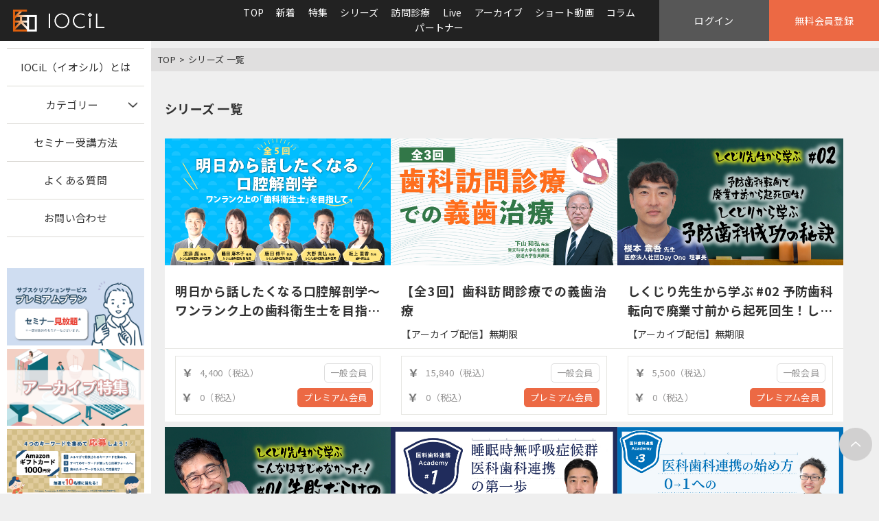

--- FILE ---
content_type: text/html; charset=UTF-8
request_url: https://iocil.jp/search/?mode=list&m=&kw%5B%5D=%E3%82%B7%E3%83%AA%E3%83%BC%E3%82%BA
body_size: 7329
content:
<!--mode:list--><!--mode:list--><!--mode:list--><!--SELECT DAT_COURCE.* FROM DAT_COURCE inner join DAT_SHOP on DAT_COURCE.SID=DAT_SHOP.SID  WHERE DAT_COURCE.ENABLE='ENABLE:公開中' and DAT_SHOP.ENABLE='ENABLE:公開中' and DAT_COURCE.ETC11 not like '%ETC11:医科>終了したセミナー%'  AND (ifnull(DAT_COURCE.SA1,'') !='' OR ifnull(DAT_COURCE.SA2,'') !='' OR ifnull(DAT_COURCE.ETC11,'') !='' OR ifnull(DAT_COURCE.ETC12,'') !='' OR ifnull(DAT_COURCE.CTIME,'') !='' OR ifnull(DAT_COURCE.SA3,'') !='') AND ( ( DAT_COURCE.ETC12 like '%ETC12:シリーズ%'  ) ) AND DAT_COURCE.PRICE >=0 AND DAT_COURCE.PRICE <=999999 AND cast(replace(DAT_COURCE.CTIME, 'CTIME:', '') as signed) >=0 AND cast(replace(DAT_COURCE.CTIME, 'CTIME:', '') as signed) <=999 ORDER BY  DAT_COURCE.SA3;--><!--SESSION_MID:--><!--REQUEST_URI:/search/?mode=list&m=&kw[]=シリーズ--><!DOCTYPE html>
<html lang="ja">

<head>
  <!--start-->
  <meta charset="utf-8" />
  <meta name="viewport" content="width=device-width, initial-scale=1,user-scalable=0" />
  <meta name="format-detection" content="telephone=no, address=no, email=no" />
  <title>シリーズ 一覧｜IOCiL（イオシル）</title>
  <meta name="description" content="シリーズ 一覧。IOCiL（イオシル）は、歯科・医療従事者向けのセミナー・動画サイトです。" />
  <meta name="keywords" content="シリーズ 一覧, IOCiL, イオシル, 歯科, 医療, セミナー, 動画" />
  <meta property="og:site_name" content="" />
  <meta property="og:type" content="article">
  <meta property="og:url" content="https://iocil.jp/" />
  <meta property="og:title" content="" />
  <meta property="og:description" content="" />
  <link rel="stylesheet" href="https://cdn.jsdelivr.net/npm/slick-carousel@1.8.1/slick/slick-theme.min.css">
  <link rel="stylesheet" href="https://cdn.jsdelivr.net/npm/slick-carousel@1.8.1/slick/slick.min.css">
  <link rel="stylesheet" href="/common/js/slick/slick-theme.css" />
  <link rel="stylesheet" href="/common/css/st_common.css" />
  <link rel="stylesheet" href="/common/css/st_pages.css" />
  <script src="https://ajax.googleapis.com/ajax/libs/jquery/1.12.4/jquery.min.js"></script>
  <script src="https://cdn.jsdelivr.net/npm/slick-carousel@1.8.1/slick/slick.min.js"></script>
  <script src="/common/js/st_common.js" async></script>
  <!-- Google Tag Manager -->
<script>(function (w, d, s, l, i) {
        w[l] = w[l] || []; w[l].push({
            'gtm.start':
                new Date().getTime(), event: 'gtm.js'
        }); var f = d.getElementsByTagName(s)[0],
            j = d.createElement(s), dl = l != 'dataLayer' ? '&l=' + l : ''; j.async = true; j.src =
                'https://www.googletagmanager.com/gtm.js?id=' + i + dl; f.parentNode.insertBefore(j, f);
    })(window, document, 'script', 'dataLayer', 'GTM-M49QX4JQ');</script>
<!-- End Google Tag Manager -->
<meta name="facebook domain verification" content="c0u13n97478lm2g4nn7beczt629e24" />

</head>

<body>
  <div class="st-wrapper">
    <!-- Google Tag Manager (noscript) -->
<noscript><iframe src="https://www.googletagmanager.com/ns.html?id=GTM-M49QX4JQ" height="0" width="0" style="display:none;visibility:hidden"></iframe></noscript>
<!-- End Google Tag Manager (noscript) -->

<!--<div data-is-login></div>-->

<header class="st-header">
  <div class="st-header__inner">
    <div class="st-header__logo">
      <h1 class="st-header__logo-img">
        <a href="/"><img src="/common/images/iocil_logo_white.png" alt="IOCiL（イオシル）"></a>
      </h1>
    </div>
    <div class="st-header__link-btns-wrap" data-gnav>
      <div class="st-header__link-btns_overlay"></div>
      <ul class="st-header__link-btns flex">
        <li><a class="" href="/">TOP</a></li>
        <li><a class="" href="/search/?mode=list&m=&kw[]=新着">新着</a></li>
        <li><a class="" href="/search/?mode=list&m=&kw[]=特集">特集</a></li>
        <li><a class="active" href="/search/?mode=list&m=&kw[]=シリーズ">シリーズ</a></li>
        <li><a class="" href="/search/?mode=list&m=&kw[]=訪問診療">訪問診療</a></li>
        <li><a class="" href="/search/?mode=list&m=&kw[]=Live">Live</a></li>
        <li><a class="" href="/search/?mode=list&m=&kw[]=アーカイブ">アーカイブ</a></li>
        <li><a class="" href="/search/?mode=list&m=&kw[]=ショート動画">ショート動画</a></li>
        <!--<li><a class="" href="/search/?mode=list&m=&kw[]=個別カウンセリング">個別カウンセリング</a></li>-->
<li><a class="" href="/column/">コラム</a></li>
<li><a class="" href="/search/?mode=list&pid=all">パートナー</a></li>
</ul>
</div>
<!--
<ul class="st-header__info-btn-list  header__top-btn flex">
  <li class="st-header__info-btn st-header__info-btn-regist header__top-btn-regist">
    [BASE_MNAME]様<br><span>ログイン中 / [BASE_RANK]</span></li>
  <li class="st-header__info-btn st-header__info-btn-login"><a href="/reservelist/">申込履歴</a></li>
</ul>
<ul class="header__sp_top-btn flex sp_disp">
  <li class="st-header__info-btn st-header__info-btn-login"><a href="/reservelist/">申込履歴</a></li>
</ul>
-->

<ul class="st-header__info-btn-list flex">
  <li class="st-header__info-btn st-header__info-btn-regist"><a href="/login/">ログイン</a></li>
  <li class="st-header__info-btn st-header__info-btn-login"><a href="/about/">無料会員登録</a></li>
</ul>

<div class="js-st-header__menu-btn st-header__menu-btn sp_disp"><i></i></div>
</div>
</header>

<div class="st-header-menu">
  <div class="st-header-menu__link">
    <ul class="st-header-menu__link-level1">
      <!--
      <li class="st-header-menu__link-level1-item"><a href="/"><strong></strong>様（ログイン中） [BASE_RANK]</a></li>
      <li class="st-header-menu__link-level1-item"><a href="/">TOP</a></li>
      <li class="st-header-menu__link-level1-item"><a href="/reservelist/">申込履歴</a></li>
      <li class="st-header-menu__link-level1-item"><a href="/member/">会員情報の確認・変更</a></li>

      [S-IIN_PREMIUM_ADMIN]
      <li class="st-header-menu__link-level1-item"><a href="/memberlist/">利用者管理</a></li>

      [E-IIN_PREMIUM_ADMIN]

      <li class="st-header-menu__link-level1-item"><a href="/about/">IOCiL（イオシル）とは</a></li>
      <li class="st-header-menu__link-level1-item"><a href="/logout/">ログアウト</a></li>
      -->
      
      <li class="st-header-menu__link-level1-item"><a href="/">TOP</a></li>
      <li class="st-header-menu__link-level1-item"><a href="/login/">ログイン</a></li>
      <li class="st-header-menu__link-level1-item"><a href="/about/">無料会員登録</a></li>
      <li class="st-header-menu__link-level1-item"><a href="/about/">IOCiL（イオシル）とは</a></li>
      
      <li class="st-header-menu__link-level1-item"><a href="/c/attend/">セミナー受講方法</a></li>
      <li class="st-header-menu__link-level1-item"><a href="/c/?page=faq">よくある質問</a></li>
      <li class="st-header-menu__link-level1-item"><a href="/contact/">お問い合わせ</a></li>
      <li class="st-header-menu__link-level1-item"><a href="/c/privacy/">プライバシーポリシー</a></li>
      <li class="st-header-menu__link-level1-item"><a href="/c/terms/">IOCiL（イオシル）利用規約</a></li>
      <li class="st-header-menu__link-level1-item"><a href="/c/law/">特定商取引法に基づく表記</a></li>
      <li class="st-header-menu__link-level1-item"><a href="/c/aboutus/">運営会社</a></li>
    </ul>
  </div>
</div>

    <input type="hidden" name="debug" value="" selected selected />

    <div class="st-contents">

      <main class="st-main">

        <div class="st-breadcrumb">
          <ul class="st-breadcrumb-list flex-wrap">
            <li class="st-breadcrumb-item"><a href="/">TOP</a></li>
            <li class="st-breadcrumb-item"><a href="/search/">シリーズ 一覧</a></li>
          </ul>
        </div>

        <div class="st-main-archive">
          <div class="st-main-archive__inner content_wrap">
            <h2 class="st-main-archive__title">シリーズ 一覧</h2>

            <!--<ul class="st-nav-tab">
              <li class=""><a href="/search/?mode=list&kw[]=Live">Liveセミナー</a></li>
              <li class=""><a href="/search/?mode=list&kw[]=アーカイブ">アーカイブセミナー</a></li>
              <li class=""><a href="/search/?mode=list&kw[]=個別カウンセリング">パートナーセミナー</a></li>
            </ul>-->

            
            <div class="st-main-archive__list flex-wrap">
              <!--<meta LIST-START>-->

<article class="st-main-archive__article">
  <div class="st-main-archive__article-img">
    <a href="/shop/S0165/S001296/" title="明日から話したくなる口腔解剖学～ワンランク上の歯科衛生士を目指して～（全5回）">
      <img src="/a_course/data/SR1BPIC-20250730162203.jpg" alt="">
    </a>
  </div>
  <div class="st-main-archive__article-info">
    <h3 class="st-main-archive__article-title"><a href="/shop/S0165/S001296/" title="明日から話したくなる口腔解剖学～ワンランク上の歯科衛生士を目指して～（全5回）">明日から話したくなる口腔解剖学～ワンランク上の歯科衛生士を目指して～（全5回）</a></h3>
    <p class="st-main-archive__article-text"></p>
  </div>
  <div class="st-main-archive__article-detail">
    <div class="st-main-archive__article-date_pricewrap">
      <!--ログイン前・ログイン後関係なく、一律でこの通り記載 /shop/S0165/S001296/-->
      <p class="st-main-archive__article-en"><span>4,400（税込）</span><label>一般会員</label></p>
      <p class="st-main-archive__article-premium"><span>0（税込）</span><label>プレミアム会員</label></p>
      <!--
      
      
      
      -->
    </div>
    
    
    
  </div>
</article>
<article class="st-main-archive__article">
  <div class="st-main-archive__article-img">
    <a href="/shop/S0119/S001039/" title="【全3回】歯科訪問診療での義歯治療">
      <img src="/a_course/data/SR1BPIC-20241106123544.jpg" alt="">
    </a>
  </div>
  <div class="st-main-archive__article-info">
    <h3 class="st-main-archive__article-title"><a href="/shop/S0119/S001039/" title="【全3回】歯科訪問診療での義歯治療">【全3回】歯科訪問診療での義歯治療</a></h3>
    <p class="st-main-archive__article-text">【アーカイブ配信】無期限</p>
  </div>
  <div class="st-main-archive__article-detail">
    <div class="st-main-archive__article-date_pricewrap">
      <!--ログイン前・ログイン後関係なく、一律でこの通り記載 /shop/S0119/S001039/-->
      <p class="st-main-archive__article-en"><span>15,840（税込）</span><label>一般会員</label></p>
      <p class="st-main-archive__article-premium"><span>0（税込）</span><label>プレミアム会員</label></p>
      <!--
      
      
      
      -->
    </div>
    
    
    
  </div>
</article>
<article class="st-main-archive__article">
  <div class="st-main-archive__article-img">
    <a href="/shop/S0094/S000761/" title="しくじり先生から学ぶ #02 予防歯科転向で廃業寸前から起死回生！しくじりから学ぶ予防歯科成功の秘訣">
      <img src="/a_course/data/SR1BPIC-20240308155820.しくじり先生から学ぶ_02_予防歯科転向で廃業寸前から起死回生_しくじりから学ぶ予防歯科成功の秘訣.png" alt="">
    </a>
  </div>
  <div class="st-main-archive__article-info">
    <h3 class="st-main-archive__article-title"><a href="/shop/S0094/S000761/" title="しくじり先生から学ぶ #02 予防歯科転向で廃業寸前から起死回生！しくじりから学ぶ予防歯科成功の秘訣">しくじり先生から学ぶ #02 予防歯科転向で廃業寸前から起死回生！しくじりから学ぶ予防歯科成功の秘訣</a></h3>
    <p class="st-main-archive__article-text">【アーカイブ配信】無期限</p>
  </div>
  <div class="st-main-archive__article-detail">
    <div class="st-main-archive__article-date_pricewrap">
      <!--ログイン前・ログイン後関係なく、一律でこの通り記載 /shop/S0094/S000761/-->
      <p class="st-main-archive__article-en"><span>5,500（税込）</span><label>一般会員</label></p>
      <p class="st-main-archive__article-premium"><span>0（税込）</span><label>プレミアム会員</label></p>
      <!--
      
      
      
      -->
    </div>
    
    
    
  </div>
</article>
<article class="st-main-archive__article">
  <div class="st-main-archive__article-img">
    <a href="/shop/S0049/S000557/" title="しくじり先生から学ぶ ～こんなはずじゃなかった！～ #01 失敗だらけの訪問歯科診療">
      <img src="/a_course/data/SR1BPIC-20240308155428.サムネイル5.png" alt="">
    </a>
  </div>
  <div class="st-main-archive__article-info">
    <h3 class="st-main-archive__article-title"><a href="/shop/S0049/S000557/" title="しくじり先生から学ぶ ～こんなはずじゃなかった！～ #01 失敗だらけの訪問歯科診療">しくじり先生から学ぶ ～こんなはずじゃなかった！～ #01 失敗だらけの訪問歯科診療</a></h3>
    <p class="st-main-archive__article-text">【アーカイブ配信】無期限</p>
  </div>
  <div class="st-main-archive__article-detail">
    <div class="st-main-archive__article-date_pricewrap">
      <!--ログイン前・ログイン後関係なく、一律でこの通り記載 /shop/S0049/S000557/-->
      <p class="st-main-archive__article-en"><span>3,300（税込）</span><label>一般会員</label></p>
      <p class="st-main-archive__article-premium"><span>0（税込）</span><label>プレミアム会員</label></p>
      <!--
      
      
      
      -->
    </div>
    
    
    
  </div>
</article>
<article class="st-main-archive__article">
  <div class="st-main-archive__article-img">
    <a href="/shop/S0007/S000165/" title="《医科歯科連携Academy》＃01 睡眠時無呼吸症候群対策 医科歯科連携の第一歩">
      <img src="/a_course/data/SR1BPIC-20210326101039.【アーカイブ用】睡眠時無呼吸症候群 医科歯科連携_順天堂大学葛西先生.jpg" alt="">
    </a>
  </div>
  <div class="st-main-archive__article-info">
    <h3 class="st-main-archive__article-title"><a href="/shop/S0007/S000165/" title="《医科歯科連携Academy》＃01 睡眠時無呼吸症候群対策 医科歯科連携の第一歩">《医科歯科連携Academy》＃01 睡眠時無呼吸症候群対策 医科歯科連携の第一歩</a></h3>
    <p class="st-main-archive__article-text">【アーカイブ】</p>
  </div>
  <div class="st-main-archive__article-detail">
    <div class="st-main-archive__article-date_pricewrap">
      <!--ログイン前・ログイン後関係なく、一律でこの通り記載 /shop/S0007/S000165/-->
      <p class="st-main-archive__article-en"><span>3,300（税込）</span><label>一般会員</label></p>
      <p class="st-main-archive__article-premium"><span>0（税込）</span><label>プレミアム会員</label></p>
      <!--
      
      
      
      -->
    </div>
    
    
    
  </div>
</article>
<article class="st-main-archive__article">
  <div class="st-main-archive__article-img">
    <a href="/shop/S0007/S000208/" title="《医科歯科連携Academy》＃03 医科歯科連携の始め方。０→１への実践的how  to">
      <img src="/a_course/data/SR1BPIC-20210917203224.【アーカイブ配信用】医科歯科連携Academy_医科歯科連携の始め方_押村先生_re.jpg" alt="">
    </a>
  </div>
  <div class="st-main-archive__article-info">
    <h3 class="st-main-archive__article-title"><a href="/shop/S0007/S000208/" title="《医科歯科連携Academy》＃03 医科歯科連携の始め方。０→１への実践的how  to">《医科歯科連携Academy》＃03 医科歯科連携の始め方。０→１への実践的how  to</a></h3>
    <p class="st-main-archive__article-text">【アーカイブ】</p>
  </div>
  <div class="st-main-archive__article-detail">
    <div class="st-main-archive__article-date_pricewrap">
      <!--ログイン前・ログイン後関係なく、一律でこの通り記載 /shop/S0007/S000208/-->
      <p class="st-main-archive__article-en"><span>3,300（税込）</span><label>一般会員</label></p>
      <p class="st-main-archive__article-premium"><span>0（税込）</span><label>プレミアム会員</label></p>
      <!--
      
      
      
      -->
    </div>
    
    
    
  </div>
</article>
<article class="st-main-archive__article">
  <div class="st-main-archive__article-img">
    <a href="/shop/S0007/S000212/" title="《医科歯科連携Academy》＃04 骨粗鬆症予防のための医科歯科連携">
      <img src="/a_course/data/SR1BPIC-20210917203313.【アーカイブ配信】《医科歯科連携Academy》02_骨粗鬆症予防.jpg" alt="">
    </a>
  </div>
  <div class="st-main-archive__article-info">
    <h3 class="st-main-archive__article-title"><a href="/shop/S0007/S000212/" title="《医科歯科連携Academy》＃04 骨粗鬆症予防のための医科歯科連携">《医科歯科連携Academy》＃04 骨粗鬆症予防のための医科歯科連携</a></h3>
    <p class="st-main-archive__article-text">【アーカイブ】</p>
  </div>
  <div class="st-main-archive__article-detail">
    <div class="st-main-archive__article-date_pricewrap">
      <!--ログイン前・ログイン後関係なく、一律でこの通り記載 /shop/S0007/S000212/-->
      <p class="st-main-archive__article-en"><span>3,300（税込）</span><label>一般会員</label></p>
      <p class="st-main-archive__article-premium"><span>0（税込）</span><label>プレミアム会員</label></p>
      <!--
      
      
      
      -->
    </div>
    
    
    
  </div>
</article>
<article class="st-main-archive__article">
  <div class="st-main-archive__article-img">
    <a href="/shop/S0012/S000147/" title="《歯科オンライン診療の今》Withコロナ時代の診療スタイル">
      <img src="/a_course/data/SR1BPIC-20210204055400.【サムネイル】表紙_歯科オンライン診療.jpg" alt="">
    </a>
  </div>
  <div class="st-main-archive__article-info">
    <h3 class="st-main-archive__article-title"><a href="/shop/S0012/S000147/" title="《歯科オンライン診療の今》Withコロナ時代の診療スタイル">《歯科オンライン診療の今》Withコロナ時代の診療スタイル</a></h3>
    <p class="st-main-archive__article-text"></p>
  </div>
  <div class="st-main-archive__article-detail">
    <div class="st-main-archive__article-date_pricewrap">
      <!--ログイン前・ログイン後関係なく、一律でこの通り記載 /shop/S0012/S000147/-->
      <p class="st-main-archive__article-en"><span>0（税込）</span><label>一般会員</label></p>
      <p class="st-main-archive__article-premium"><span>0（税込）</span><label>プレミアム会員</label></p>
      <!--
      
      
      
      -->
    </div>
    
    
    
  </div>
</article>
<article class="st-main-archive__article">
  <div class="st-main-archive__article-img">
    <a href="/shop/S0012/S000151/" title="《歯科オンライン診療の今》#01 オンライン歯科医療の現在×デンタルテック">
      <img src="/a_course/data/SR1BPIC-20210302170722.【アーカイブ用】01_歯科オンライン診療の現在×デンタルテック.jpg" alt="">
    </a>
  </div>
  <div class="st-main-archive__article-info">
    <h3 class="st-main-archive__article-title"><a href="/shop/S0012/S000151/" title="《歯科オンライン診療の今》#01 オンライン歯科医療の現在×デンタルテック">《歯科オンライン診療の今》#01 オンライン歯科医療の現在×デンタルテック</a></h3>
    <p class="st-main-archive__article-text">【アーカイブ】</p>
  </div>
  <div class="st-main-archive__article-detail">
    <div class="st-main-archive__article-date_pricewrap">
      <!--ログイン前・ログイン後関係なく、一律でこの通り記載 /shop/S0012/S000151/-->
      <p class="st-main-archive__article-en"><span>0（税込）</span><label>一般会員</label></p>
      <p class="st-main-archive__article-premium"><span>0（税込）</span><label>プレミアム会員</label></p>
      <!--
      
      
      
      -->
    </div>
    
    
    
  </div>
</article>
<article class="st-main-archive__article">
  <div class="st-main-archive__article-img">
    <a href="/shop/S0012/S000153/" title="《歯科オンライン診療の今》#02 可撤式矯正装置×小児矯正">
      <img src="/a_course/data/SR1BPIC-20210312184203.【アーカイブ用】02_可撤式矯正装置×小児矯正.jpg" alt="">
    </a>
  </div>
  <div class="st-main-archive__article-info">
    <h3 class="st-main-archive__article-title"><a href="/shop/S0012/S000153/" title="《歯科オンライン診療の今》#02 可撤式矯正装置×小児矯正">《歯科オンライン診療の今》#02 可撤式矯正装置×小児矯正</a></h3>
    <p class="st-main-archive__article-text">【アーカイブ】</p>
  </div>
  <div class="st-main-archive__article-detail">
    <div class="st-main-archive__article-date_pricewrap">
      <!--ログイン前・ログイン後関係なく、一律でこの通り記載 /shop/S0012/S000153/-->
      <p class="st-main-archive__article-en"><span>0（税込）</span><label>一般会員</label></p>
      <p class="st-main-archive__article-premium"><span>0（税込）</span><label>プレミアム会員</label></p>
      <!--
      
      
      
      -->
    </div>
    
    
    
  </div>
</article>
<article class="st-main-archive__article">
  <div class="st-main-archive__article-img">
    <a href="/shop/S0012/S000156/" title="《歯科オンライン診療の今》#03 現状と課題×歯科麻酔">
      <img src="/a_course/data/SR1BPIC-20210323175430.【アーカイブ用】03_現状と課題×歯科麻酔.jpg" alt="">
    </a>
  </div>
  <div class="st-main-archive__article-info">
    <h3 class="st-main-archive__article-title"><a href="/shop/S0012/S000156/" title="《歯科オンライン診療の今》#03 現状と課題×歯科麻酔">《歯科オンライン診療の今》#03 現状と課題×歯科麻酔</a></h3>
    <p class="st-main-archive__article-text">【アーカイブ】</p>
  </div>
  <div class="st-main-archive__article-detail">
    <div class="st-main-archive__article-date_pricewrap">
      <!--ログイン前・ログイン後関係なく、一律でこの通り記載 /shop/S0012/S000156/-->
      <p class="st-main-archive__article-en"><span>0（税込）</span><label>一般会員</label></p>
      <p class="st-main-archive__article-premium"><span>0（税込）</span><label>プレミアム会員</label></p>
      <!--
      
      
      
      -->
    </div>
    
    
    
  </div>
</article>
<article class="st-main-archive__article">
  <div class="st-main-archive__article-img">
    <a href="/shop/S0012/S000166/" title="《歯科オンライン診療の今》#04 義歯臨床×口腔外科">
      <img src="/a_course/data/SR1BPIC-20210405171737.【アーカイブ用】04_義歯臨床×口腔外科.jpg" alt="">
    </a>
  </div>
  <div class="st-main-archive__article-info">
    <h3 class="st-main-archive__article-title"><a href="/shop/S0012/S000166/" title="《歯科オンライン診療の今》#04 義歯臨床×口腔外科">《歯科オンライン診療の今》#04 義歯臨床×口腔外科</a></h3>
    <p class="st-main-archive__article-text">【アーカイブ】</p>
  </div>
  <div class="st-main-archive__article-detail">
    <div class="st-main-archive__article-date_pricewrap">
      <!--ログイン前・ログイン後関係なく、一律でこの通り記載 /shop/S0012/S000166/-->
      <p class="st-main-archive__article-en"><span>0（税込）</span><label>一般会員</label></p>
      <p class="st-main-archive__article-premium"><span>0（税込）</span><label>プレミアム会員</label></p>
      <!--
      
      
      
      -->
    </div>
    
    
    
  </div>
</article>
<article class="st-main-archive__article">
  <div class="st-main-archive__article-img">
    <a href="/shop/S0012/S000180/" title="《歯科オンライン診療の今》#05 コロナ禍での活用×育児支援">
      <img src="/a_course/data/SR1BPIC-20210409154446.【アーカイブ用】05_コロナ禍での活用×育児支援.jpg" alt="">
    </a>
  </div>
  <div class="st-main-archive__article-info">
    <h3 class="st-main-archive__article-title"><a href="/shop/S0012/S000180/" title="《歯科オンライン診療の今》#05 コロナ禍での活用×育児支援">《歯科オンライン診療の今》#05 コロナ禍での活用×育児支援</a></h3>
    <p class="st-main-archive__article-text">【アーカイブ】</p>
  </div>
  <div class="st-main-archive__article-detail">
    <div class="st-main-archive__article-date_pricewrap">
      <!--ログイン前・ログイン後関係なく、一律でこの通り記載 /shop/S0012/S000180/-->
      <p class="st-main-archive__article-en"><span>0（税込）</span><label>一般会員</label></p>
      <p class="st-main-archive__article-premium"><span>0（税込）</span><label>プレミアム会員</label></p>
      <!--
      
      
      
      -->
    </div>
    
    
    
  </div>
</article>
<article class="st-main-archive__article">
  <div class="st-main-archive__article-img">
    <a href="/shop/S0003/S000113/" title="《学ぶKADOには福来る》#01 AFRIKAROSE取締役 田中秀行先生">
      <img src="/a_course/data/SR1BPIC-20240308151305.SQ1-20210127071816.【アーカイブ用】角先生Webセミナー_第1回.png" alt="">
    </a>
  </div>
  <div class="st-main-archive__article-info">
    <h3 class="st-main-archive__article-title"><a href="/shop/S0003/S000113/" title="《学ぶKADOには福来る》#01 AFRIKAROSE取締役 田中秀行先生">《学ぶKADOには福来る》#01 AFRIKAROSE取締役 田中秀行先生</a></h3>
    <p class="st-main-archive__article-text">【アーカイブ】</p>
  </div>
  <div class="st-main-archive__article-detail">
    <div class="st-main-archive__article-date_pricewrap">
      <!--ログイン前・ログイン後関係なく、一律でこの通り記載 /shop/S0003/S000113/-->
      <p class="st-main-archive__article-en"><span>0（税込）</span><label>一般会員</label></p>
      <p class="st-main-archive__article-premium"><span>0（税込）</span><label>プレミアム会員</label></p>
      <!--
      
      
      
      -->
    </div>
    
    
    
  </div>
</article>
<article class="st-main-archive__article">
  <div class="st-main-archive__article-img">
    <a href="/shop/S0003/S000120/" title="《学ぶKADOには福来る》#02 ComTune株式会社代表取締役 西山祐介先生">
      <img src="/a_course/data/SR1BPIC-20240308150705.SQ1-20210126082008.【アーカイブ用】角先生Webセミナー_第2回.png" alt="">
    </a>
  </div>
  <div class="st-main-archive__article-info">
    <h3 class="st-main-archive__article-title"><a href="/shop/S0003/S000120/" title="《学ぶKADOには福来る》#02 ComTune株式会社代表取締役 西山祐介先生">《学ぶKADOには福来る》#02 ComTune株式会社代表取締役 西山祐介先生</a></h3>
    <p class="st-main-archive__article-text">【アーカイブ】</p>
  </div>
  <div class="st-main-archive__article-detail">
    <div class="st-main-archive__article-date_pricewrap">
      <!--ログイン前・ログイン後関係なく、一律でこの通り記載 /shop/S0003/S000120/-->
      <p class="st-main-archive__article-en"><span>0（税込）</span><label>一般会員</label></p>
      <p class="st-main-archive__article-premium"><span>0（税込）</span><label>プレミアム会員</label></p>
      <!--
      
      
      
      -->
    </div>
    
    
    
  </div>
</article>
<article class="st-main-archive__article">
  <div class="st-main-archive__article-img">
    <a href="/shop/S0003/S000121/" title="《学ぶKADOには福来る》#03 コエドブルワリー代表取締役 朝霧重治先生">
      <img src="/a_course/data/SR1BPIC-20240308150347.SQ1-20210126082232.【アーカイブ用】角先生セミナー_Vol.3.png" alt="">
    </a>
  </div>
  <div class="st-main-archive__article-info">
    <h3 class="st-main-archive__article-title"><a href="/shop/S0003/S000121/" title="《学ぶKADOには福来る》#03 コエドブルワリー代表取締役 朝霧重治先生">《学ぶKADOには福来る》#03 コエドブルワリー代表取締役 朝霧重治先生</a></h3>
    <p class="st-main-archive__article-text">【アーカイブ】</p>
  </div>
  <div class="st-main-archive__article-detail">
    <div class="st-main-archive__article-date_pricewrap">
      <!--ログイン前・ログイン後関係なく、一律でこの通り記載 /shop/S0003/S000121/-->
      <p class="st-main-archive__article-en"><span>0（税込）</span><label>一般会員</label></p>
      <p class="st-main-archive__article-premium"><span>0（税込）</span><label>プレミアム会員</label></p>
      <!--
      
      
      
      -->
    </div>
    
    
    
  </div>
</article>
<article class="st-main-archive__article">
  <div class="st-main-archive__article-img">
    <a href="/shop/S0003/S000189/" title="《学ぶKADOには福来る》#04 東京大学大学院 農学生命科学科 梁瀬真優花先生">
      <img src="/a_course/data/SR1BPIC-20240308150051.SQ1-20210427173006.【アーカイブ】_04-学ぶKADOには福来る.png" alt="">
    </a>
  </div>
  <div class="st-main-archive__article-info">
    <h3 class="st-main-archive__article-title"><a href="/shop/S0003/S000189/" title="《学ぶKADOには福来る》#04 東京大学大学院 農学生命科学科 梁瀬真優花先生">《学ぶKADOには福来る》#04 東京大学大学院 農学生命科学科 梁瀬真優花先生</a></h3>
    <p class="st-main-archive__article-text">【アーカイブ】</p>
  </div>
  <div class="st-main-archive__article-detail">
    <div class="st-main-archive__article-date_pricewrap">
      <!--ログイン前・ログイン後関係なく、一律でこの通り記載 /shop/S0003/S000189/-->
      <p class="st-main-archive__article-en"><span>0（税込）</span><label>一般会員</label></p>
      <p class="st-main-archive__article-premium"><span>0（税込）</span><label>プレミアム会員</label></p>
      <!--
      
      
      
      -->
    </div>
    
    
    
  </div>
</article>
<article class="st-main-archive__article">
  <div class="st-main-archive__article-img">
    <a href="/shop/S0003/S000191/" title="《学ぶKADOには福来る》#05 READYFOR  CEO室 堤春乃先生">
      <img src="/a_course/data/SR1BPIC-20240308145840.SQ1-20210506162316.【アーカイブ】_05-学ぶKADOには福来る.png" alt="">
    </a>
  </div>
  <div class="st-main-archive__article-info">
    <h3 class="st-main-archive__article-title"><a href="/shop/S0003/S000191/" title="《学ぶKADOには福来る》#05 READYFOR  CEO室 堤春乃先生">《学ぶKADOには福来る》#05 READYFOR  CEO室 堤春乃先生</a></h3>
    <p class="st-main-archive__article-text">【アーカイブ】</p>
  </div>
  <div class="st-main-archive__article-detail">
    <div class="st-main-archive__article-date_pricewrap">
      <!--ログイン前・ログイン後関係なく、一律でこの通り記載 /shop/S0003/S000191/-->
      <p class="st-main-archive__article-en"><span>0（税込）</span><label>一般会員</label></p>
      <p class="st-main-archive__article-premium"><span>0（税込）</span><label>プレミアム会員</label></p>
      <!--
      
      
      
      -->
    </div>
    
    
    
  </div>
</article>
<article class="st-main-archive__article">
  <div class="st-main-archive__article-img">
    <a href="/shop/S0005/S000114/" title="《多職種連携の実際を知ろう》Season1　#01 ケアマネージャー編">
      <img src="/a_course/data/SR1BPIC-20210106135508.【サムネイル】多職種連携の実際を知ろう season1_01_森岡様.jpg" alt="">
    </a>
  </div>
  <div class="st-main-archive__article-info">
    <h3 class="st-main-archive__article-title"><a href="/shop/S0005/S000114/" title="《多職種連携の実際を知ろう》Season1　#01 ケアマネージャー編">《多職種連携の実際を知ろう》Season1　#01 ケアマネージャー編</a></h3>
    <p class="st-main-archive__article-text">【アーカイブ】</p>
  </div>
  <div class="st-main-archive__article-detail">
    <div class="st-main-archive__article-date_pricewrap">
      <!--ログイン前・ログイン後関係なく、一律でこの通り記載 /shop/S0005/S000114/-->
      <p class="st-main-archive__article-en"><span>0（税込）</span><label>一般会員</label></p>
      <p class="st-main-archive__article-premium"><span>0（税込）</span><label>プレミアム会員</label></p>
      <!--
      
      
      
      -->
    </div>
    
    
    
  </div>
</article>
<article class="st-main-archive__article">
  <div class="st-main-archive__article-img">
    <a href="/shop/S0005/S000122/" title="《多職種連携の実際を知ろう》Season1　#02 福祉用具専門相談員編">
      <img src="/a_course/data/SR1BPIC-20210107040116.02.jpg" alt="">
    </a>
  </div>
  <div class="st-main-archive__article-info">
    <h3 class="st-main-archive__article-title"><a href="/shop/S0005/S000122/" title="《多職種連携の実際を知ろう》Season1　#02 福祉用具専門相談員編">《多職種連携の実際を知ろう》Season1　#02 福祉用具専門相談員編</a></h3>
    <p class="st-main-archive__article-text">【アーカイブ】</p>
  </div>
  <div class="st-main-archive__article-detail">
    <div class="st-main-archive__article-date_pricewrap">
      <!--ログイン前・ログイン後関係なく、一律でこの通り記載 /shop/S0005/S000122/-->
      <p class="st-main-archive__article-en"><span>0（税込）</span><label>一般会員</label></p>
      <p class="st-main-archive__article-premium"><span>0（税込）</span><label>プレミアム会員</label></p>
      <!--
      
      
      
      -->
    </div>
    
    
    
  </div>
</article>            </div>
          </div>
        </div><!-- st-main-archive -->

        <nav class="st-main-archive__nav">
          <ul class="st-main-archive__nav-list flex-center content_wrap">
            <li><span class="thisPage">1</span></li><li><a href="/search/?mode=list&kw[]=シリーズ&p1=PS0&p2=PE999999&c1=CS0&c2=CE999&page=2">2</a></li><li class="next"><a href="/search/?mode=list&kw[]=シリーズ&p1=PS0&p2=PE999999&c1=CS0&c2=CE999&page=2"><span class="pagingLang">次の20件</span></a></li>
          </ul>
        </nav>

      </main>

      <aside class="st-aside">
  <div class="st-aside__inner">
    <div class="st-aside__member">
      <!--<div class="st-aside__member-icon"><img src="/common/st_images/icon_member.png" alt=""></div>-->
<!--
      <h3 class="st-aside__member-name"><strong></strong>様（ログイン中）</h3>
-->

      <ul class="st-aside__link-list">
<!--
        <li class="st-aside__link-level1-item"><a href="/reservelist/">申込履歴</a></li>
        <li class="st-aside__link-level1-item"><a href="/member/">会員情報の確認・変更</a></li>
        [S-IIN_PREMIUM_ADMIN]
        <li class="st-aside__link-level1-item"><a href="/memberlist/">利用者管理</a></li>
        [E-IIN_PREMIUM_ADMIN]
-->
        <li class="st-aside__link-level1-item"><a href="/about/">IOCiL（イオシル）とは</a></li>
        <li class="st-aside__link-level1-item">
          <h3 class="st-aside__link-title js-st-aside__accordion-btn">カテゴリー</h3>
          <ul class="st-aside__link-level2 st-aside__accordion-contents">
            <li class="st-aside__link-level2-item"><a href="/search/?mode=list&m=経営・マネージメント">経営・マネージメント</a></li>
            <li class="st-aside__link-level2-item"><a href="/search/?mode=list&m=学術・スキルアップ">学術・スキルアップ</a></li>
            <li class="st-aside__link-level2-item"><a href="/search/?mode=list&m=訪問歯科・チーム医療">訪問歯科・チーム医療</a></li>
            <li class="st-aside__link-level2-item"><a href="/search/?mode=list&m=感染管理">感染管理</a></li>
            <li class="st-aside__link-level2-item"><a href="/search/?mode=list&m=その他">その他</a></li>
            <li class="st-aside__link-level2-item"><a href="/search/?mode=list&m=終了したセミナー">終了したセミナー</a></li>
          </ul>
        </li>
        <li class="st-aside__link-level1-item"><a href="/c/attend/">セミナー受講方法</a></li>
        <li class="st-aside__link-level1-item"><a href="/c/?page=faq">よくある質問</a></li>
        <li class="st-aside__link-level1-item"><a href="/contact/">お問い合わせ</a></li>
<!--
        <li class="st-aside__link-level1-item"><a href="/logout/">ログアウト</a></li>
-->
        <!--
        <li class="st-aside__link-level1-item" style="display:none;">
          <h3 class="st-aside__link-title js-st-aside__accordion-btn">閲覧履歴</h3>
          <ul class="st-aside__link-seminar st-aside__accordion-contents">
            <li class="st-aside__link-seminar-item">
              <a href="">
                <div class="st-aside__link-seminar-item-row flex-wrap">
                  <span class="st-aside__link-seminar-item-icon"><img src="/common/st_images/icon_seminar.png" alt=""></span>
                  <div class="st-aside__link-seminar-item-info">
                    <h4 class="st-aside__link-seminar-item-title">セミナー情報</h4>
                    <p class="st-aside__link-seminar-item-post">歯科名など肩書</p>
                    <p class="st-aside__link-seminar-item-time">10分前</p>
                  </div>
                </div>
                <p class="st-aside__link-seminar-item-text">記事が入る記事が入る記事が入る記事が入る記事が入る記事が入る記事が入る記事が入る記事が入る</p>
              </a>
            </li>
            <li class="st-aside__link-seminar-item">
              <a href="">
                <div class="st-aside__link-seminar-item-row flex-wrap">
                  <span class="st-aside__link-seminar-item-icon"><img src="/common/st_images/icon_seminar.png" alt=""></span>
                  <div class="st-aside__link-seminar-item-info">
                    <h4 class="st-aside__link-seminar-item-title">セミナー情報</h4>
                    <p class="st-aside__link-seminar-item-post">歯科名など肩書</p>
                    <p class="st-aside__link-seminar-item-time">10分前</p>
                  </div>
                </div>
                <p class="st-aside__link-seminar-item-text">記事が入る記事が入る記事が入る記事が入る記事が入る記事が入る記事が入る記事が入る記事が入る</p>
              </a>
            </li>
            <li class="st-aside__link-seminar-item">
              <a href="">
                <div class="st-aside__link-seminar-item-row flex-wrap">
                  <span class="st-aside__link-seminar-item-icon"><img src="/common/st_images/icon_seminar.png" alt=""></span>
                  <div class="st-aside__link-seminar-item-info">
                    <h4 class="st-aside__link-seminar-item-title">セミナー情報</h4>
                    <p class="st-aside__link-seminar-item-post">歯科名など肩書</p>
                    <p class="st-aside__link-seminar-item-time">10分前</p>
                  </div>
                </div>
                <p class="st-aside__link-seminar-item-text">記事が入る記事が入る記事が入る記事が入る記事が入る記事が入る記事が入る記事が入る記事が入る</p>
              </a>
            </li>
            <li class="st-aside__link-seminar-item">
              <a href="">
                <div class="st-aside__link-seminar-item-row flex-wrap">
                  <span class="st-aside__link-seminar-item-icon"><img src="/common/st_images/icon_seminar.png" alt=""></span>
                  <div class="st-aside__link-seminar-item-info">
                    <h4 class="st-aside__link-seminar-item-title">セミナー情報</h4>
                    <p class="st-aside__link-seminar-item-post">歯科名など肩書</p>
                    <p class="st-aside__link-seminar-item-time">10分前</p>
                  </div>
                </div>
                <p class="st-aside__link-seminar-item-text">記事が入る記事が入る記事が入る記事が入る記事が入る記事が入る記事が入る記事が入る記事が入る</p>
              </a>
            </li>
          </ul>
        </li>
-->
      </ul>
    </div>
    <div class="st-aside__link" style="margin:20px 10px;">
      <a href="https://iocil.jp/shop/S0001/S000871/" target="_blank"><img src="/a_column/data/PIC-20240328164218.アセット 60@3x.png" alt="" style="width:100%;"></a><a href="https://iocil.jp/search/?mode=list&amp;kw[]=%E3%82%A2%E3%83%BC%E3%82%AB%E3%82%A4%E3%83%96" target="_blank"><img src="/a_column/data/PIC-20240328163936.アセット 59@3x.png" alt="" style="width:100%;"></a><a href="https://iocil.jp/shop/S0001/S000186/" target="_blank"><img src="/a_column/data/PIC-20251229103135.202601_キャンペーン詳細.jpg" alt="予告｜メルマガ購読者様限定Amazonギフトカードが抽選で当たる！？" style="width:100%;"></a><a href="https://page.line.me/125kjazq?openQrModal=true" target="_blank"><img src="/a_column/data/PIC-20240412144932.アートボード 3@0.5x-100.jpg" alt="LINE公式アカウント" style="width:100%;"></a><a href="https://www.instagram.com/iocil_dental/" target="_blank"><img src="/a_column/data/PIC-20250905180448.1.png" alt="Instagram公式アカウント" style="width:100%;"></a>
    </div>
  </div>
</aside>

    </div><!-- st-contents -->

    <!-- コンテンツ終了 -->
    <!--footer-->
<footer class="st-footer">
  <!-- page top開始 -->
  <a href="#" id="page_top"></a>
  <!-- page top終了 -->
  <div class="st-footer__inner">
    <div class="content_wrap">
      <div class="st-footer__nav flex-wrap footer-list__wrap">
        <!-- <ul class="st-footer__nav-list flex-center">
          <li class="st-footer__nav-item"><a href="/contact/">お問い合わせ</a></li>
          <li class="st-footer__nav-item"><a href="/c/privacy/">プライバシーポリシー</a></li>
          <li class="st-footer__nav-item"><a href="/c/terms/">IOCiL（イオシル）利用規約</a></li>
          <li class="st-footer__nav-item"><a href="/c/law/">特定商取引法に基づく表記</a></li>
          <li class="st-footer__nav-item"><a href="/c/aboutus/">運営会社</a></li>
        </ul> -->

        <!-- <div class="st-main-search footer_search">
          <div class="st-main-search__inner content_wrap">
            <form class="st-main-search__form" method="get" action="/search/" itemprop="potentialAction" itemscope=""
              itemtype="http://schema.org/SearchAction">
              <meta itemprop="target" content="https://www.iocil.ms123.jp/search/?mode=list&amp;word={word}">
              <input type="hidden" name="mode" value="list">
              <div class="st-main-search__row flex-wrap ">
                <div class="st-main-search__select-wrap">
                  <select class="st-main-search__select" name="m">
                    <option value="" selected selected>カテゴリを選択</option>
                    <option value="経営・マネージメント">経営・マネージメント</option>
                    <option value="学術・スキルアップ">学術・スキルアップ</option>
                    <option value="訪問歯科・チーム医療">訪問歯科・チーム医療</option>
                    <option value="感染管理">感染管理</option>
                    <option value="その他">その他</option>
                  </select>
                </div>
                <span class="st-main-search__cross"><img src="/common/st_images/cross.png" alt=""></span>
                <div class="st-main-search__select-wrap">
                  <select class="st-main-search__select" name="kw[]">
                    <option value="" selected selected>受講方法を選択</option>
                    <option value="新着">新着</option><option value="プレミアム限定">プレミアム限定</option><option value="Live">Live</option><option value="特集">特集</option><option value="アーカイブ">アーカイブ</option><option value="ショート動画">ショート動画</option><option value="シリーズ" checked>シリーズ</option><option value="訪問診療">訪問診療</option><option value="個別カウンセリング">個別カウンセリング</option><option value="column">コラム</option><option value="pid">パートナー</option>
                  </select>
                </div>
                <div class="st-main-search__form-submit">
                  <input type="submit" value="検索する">
                </div>
              </div>
              <div class="st-header__search">
                <meta itemprop="target" content="https://www.iocil.ms123.jp/search/?mode=list&amp;word={word}">
                <input type="hidden" name="mode" value="list">
                <input class="st-header__search-input" itemprop="query-input" class="text" type="text" name="word2"
                  value="" selected selected placeholder="フリーワード" required=""> -->
        <!-- <input class="st-header__search-submit" type="submit" value="" selected selected> -->
        <!-- <div class="st-main-search__form-submit">
                  <input type="submit" value="検索する">
                </div>
              </div>
            </form>
          </div>
        </div> -->
        <!-- st-main-search -->

        <dl class="footer-list">
          <dt>基本情報</dt>
          <dd><a href="/">ホーム</a></dd>
          <dd><a href="/about/">IOCiL（イオシル）とは</a></dd>
          <dd><a href="/c/terms/">IOCiL（イオシル）利用規約</a></dd>
          <dd><a href="/c/law/">特定商取引法に基づく表記</a></dd>
          <dd><a href="/c/aboutus/">運営会社</a></dd>
        </dl>
        <dl class="footer-list">
          <dt>コンテンツ</dt>
          <dd><a href="/column/">新着</a></dd>
          <dd><a href="/search/?mode=list&m=&kw[]=特集">特集</a></dd>
          <dd><a href="/search/?mode=list&m=&kw[]=シリーズ">シリーズ</a></dd>
          <dd><a href="/search/?mode=list&m=&kw[]=訪問診療">訪問診療</a></dd>
          <dd><a href="/search/?mode=list&m=&kw[]=Live">Live</a></dd>
          <dd><a href="/search/?mode=list&m=&kw[]=アーカイブ">アーカイブ</a></dd>
          <dd><a href="/search/?mode=list&m=&kw[]=ショート動画">ショート動画</a></dd>
          <dd><a href="/search/?mode=list&m=&kw[]=個別カウンセリング">個別カウンセリング</a></dd>
          <dd><a href="/column/">コラム</a></dd>
          <dd><a href="/search/?mode=list&pid=all">パートナー</a></dd>
        </dl>
        <dl class="footer-list">
          <dt>ヘルプ</dt>
          <dd><a href="/c/?page=faq">よくある質問</a></dd>
          <dd><a href="/c/attend/" target="_blank">セミナー受講方法</a></dd>
          <dd><a href="/contact/">お問い合わせ</a></dd>
        </dl>
      </div>
      <div class="st-footer__logo">
        <p>歯科・医科・介護をつなぐ、医療Webメディア</p>
        <a href="/"><img src="/common/images/iocil_logo_black.png" alt="IOCiL"></a>
      </div>
    </div>
    <p class="st-footer__copyright">Copyright (C) 2020 Iocil. All Rights Reserved.</p>
  </div>
</footer>

  </div>
<!-- HM TAG1 -->
<script type="text/javascript">
  !function () { var t = Date.now().toString(); if (/[?&]hm_ct=4f444333359ee13e733dbdd6be41ed55/.test(location.search)) { var e = document.createElement("script"); e.type = "text/javascript", e.src = "https://contents-lb01.hm-f.jp/common_tag.js?t=" + t, e.async = !0, document.head.appendChild(e) } }();</script>
<!-- HM TAG1 --></body>

</html>

--- FILE ---
content_type: text/css
request_url: https://iocil.jp/common/js/slick/slick-theme.css
body_size: 1383
content:
@charset "UTF-8";

/**
 *
 * NOTE: st_common.cssにもスタイルの記述があるので注意してください。
 * このファイルは、slickのデフォルト設定のためのファイルです。
 *
**/

/* Slider */
/*.slick-loading .slick-list {}*/

/* Icons */
/*
@font-face
{
    font-family: 'slick';
    font-weight: normal;
    font-style: normal;

    src: url('./fonts/slick.eot');
    src: url('./fonts/slick.eot?#iefix') format('embedded-opentype'), url('./fonts/slick.woff') format('woff'), url('./fonts/slick.ttf') format('truetype'), url('./fonts/slick.svg#slick') format('svg');
}
*/

/* Arrows */
.slick-prev,
.slick-next
{
    /*font-size: 0;*/
    /*line-height: 0;*/

    position: absolute;
    top: 50%;

    display: block;
    min-width: 0 !important;
    width: 1.2em;
    height: 2em;
    padding: 0;
    -webkit-transform: translate(0, -50%);
    -ms-transform: translate(0, -50%);
    transform: translate(0, -50%);

    cursor: pointer;

    color: transparent;
    border: none;
    outline: none;
    background: transparent;
	
	z-index:999;
}
.slick-prev:hover,
.slick-prev:focus,
.slick-next:hover,
.slick-next:focus{}
.slick-prev:hover:before,
.slick-prev:focus:before,
.slick-next:hover:before,
.slick-next:focus:before
{
    opacity: 1;
}
.slick-prev.slick-disabled:before,
.slick-next.slick-disabled:before
{
    opacity: 1;
}

.slick-prev:before,
.slick-next:before
{
    /*font-family: 'slick';*/
    font-size: 1em;
    line-height: 1;

    opacity: 1;
    color: white;

    -webkit-font-smoothing: antialiased;
    -moz-osx-font-smoothing: grayscale;
}

.slick-prev
{
    left: -25px;
}
[dir='rtl'] .slick-prev
{
    right: -25px;
    left: auto;
}
.slick-prev:before
{
    content: '';
}
[dir='rtl'] .slick-prev:before
{
    content: '';
}

.slick-next
{
    right: -25px;
}
[dir='rtl'] .slick-next
{
    right: auto;
    left: -25px;
}
.slick-next:before
{
    content: '';
}
[dir='rtl'] .slick-next:before
{
    content: '';
}

/* Dots */
.slick-dotted.slick-slider
{
    margin-bottom: 30px;
}

.slick-dots
{
    position: absolute;
    bottom: -25px;

    display: block;

    width: 100%;
    padding: 0;
    margin: 0;

    list-style: none;

    text-align: center;
}
.slick-dots li
{
    position: relative;

    display: inline-block;

    width: 1em;
    height: 1em;
    margin: 0 5px;
    padding: 0;

    cursor: pointer;
}

.slick-dots li button {
    /*font-size: 0;*/
    /*line-height: 0;*/

    display: block;
    min-width: 0 !important;
    width: 1em;
    height: 1em;
	
    padding: 0;

    cursor: pointer;

    color: transparent;
    border: 0;
    outline: none;
    background:#DCDCDC;

	-webkit-border-radius: 50%;
	-moz-border-radius: 50%;
	border-radius: 50%;
}

.slick-dots li button:hover,
.slick-dots li button:focus {
	outline: none;
    background:#00a752;
}

.slick-dots li button:hover:before,
.slick-dots li button:focus:before { display:none; }

.slick-dots li button:before { display:none; }

.slick-dots li.slick-active button { background:#00a752; }
.slick-dots li.slick-active button:before { display:none; }

/* arrow */

.slick-prev,
.slick-next
{
    top: 50%;
	
    width: 3rem;
    height: 3rem;
	
    background-color: transparent;
	background-repeat:no-repeat;
	background-size:cover;
	background-position:center top;
}

.slick-prev:hover:before,
.slick-prev:focus:before,
.slick-next:hover:before,
.slick-next:focus:before { /*display:none;*/ }
.slick-prev.slick-disabled:before,
.slick-next.slick-disabled:before { /*display:none;*/ }
.slick-prev:before,
.slick-next:before {
	
	content: '';
	display: block;
    width: 3rem;
    height: 3rem;
	line-height: 3rem;
	text-align: center;
    background-color: #139b4c;
	border-radius: 4px;
	color: #fff;
	
	font-size: 2rem;
	font-family: "Ionicons";
	speak: none;
	font-style: normal;
	font-weight: normal;
	font-variant: normal;
	text-transform: none;
	text-rendering: auto;
	-webkit-font-smoothing: antialiased;
	-moz-osx-font-smoothing: grayscale;
}

.slick-prev { left:-4em; }
.slick-prev:before { content: "\f3cf"; }

[dir='rtl'] .slick-prev {
    right:-4em;
    left: auto;
}
[dir='rtl'] .slick-prev:before { content: "\f3d1"; }

.slick-next { right:-4em; }
.slick-next:before { content: "\f3d1"; }

[dir='rtl'] .slick-next {
    right: auto;
    left:-4em;
}
[dir='rtl'] .slick-next:before { content: "\f3cf"; }

@media screen and (max-width:767px) {
	
	.slick-prev,
	.slick-next
	{
		width: 2rem;
		height: 2rem;
	}
	.slick-prev:before,
	.slick-next:before {

		width: 2rem;
		height: 2rem;
		line-height: 2rem;
		font-size: 1.5rem;
	}

	.slick-prev { left: 2rem; }
	[dir='rtl'] .slick-prev {
		right: 2rem;
		left: auto;
	}
	.slick-next { right: 2rem; }
	[dir='rtl'] .slick-next {
		right: auto;
		left: 2rem;
	}
}


--- FILE ---
content_type: text/css
request_url: https://iocil.jp/common/css/st_common.css
body_size: 13651
content:
@charset "UTF-8";
/* ============================================
  font css
============================================ */
@import url("//fonts.googleapis.com/css?family=Noto+Sans+JP:400,500,700,900");
@import url("//fonts.googleapis.com/css?family=Noto+Serif+JP:300,400,500,600,700,900");
@import url("//cdnjs.cloudflare.com/ajax/libs/font-awesome/6.5.2/css/all.min.css");

/**
 * 変数
 * NOTE: 色はなるべくここから参照させてください。
**/
:root {
  --c-color-blue: #0098ce;
  --c-color-yellow: #fff200;
  --c-color-orange: #ec6944;
}


/**
 * CSSリセット
 * 参照元：http: //meyerweb.com/eric/tools/css/reset/
**/
html, body, div, span, applet, object, iframe, h1, h2, h3, h4, h5, h6, p, blockquote, pre, a, abbr, acronym, address, big, cite, code, del, dfn, em, img, ins, kbd, q, s, samp, small, strike, strong, sub, sup, tt, var, b, u, i, center, dl, dt, dd, ol, ul, li, fieldset, form, label, legend, table, caption, tbody, tfoot, thead, tr, th, td, article, aside, canvas, details, embed, figure, figcaption, footer, header, hgroup, menu, nav, output, ruby, section, summary, time, mark, audio, video {
  margin: 0;
  padding: 0;
  border: 0;
  font-size: 100%;
  font: inherit;
  vertical-align: baseline;
  color: inherit;
}
ul, li {
  list-style: none;
}
[type="submit"], [type="button"] {
  -webkit-appearance: none;
  border-radius: 0;
}
/* HTML5 display-role reset for older browsers */
article, aside, details, figcaption, figure, footer, header, hgroup, menu, nav, section {
  display: block;
}
body {
  line-height: 1;
}
ol, ul {
  list-style: none;
}
blockquote, q {
  quotes: none;
}
blockquote::before, blockquote::after, q::before, q::after {
  content: '';
  content: none;
}
table {
  border-collapse: collapse;
  border-spacing: 0;
}
input, select, textarea, button {
  font-size: inherit;
  font-family: inherit;
}
/*------------------------------------------------------------------
 common
------------------------------------------------------------------ */
body {
  color: #333;
  font-family: 'Noto Sans JP', 'メイリオ', Meiryo, 'ヒラギノ角ゴ Pro W3', 'Hiragino Kaku Gothic Pro', 'ＭＳ Ｐゴシック', sans-serif;
  font-size: 14px;
  line-height: 1.6;
  letter-spacing: 0.02em;
  min-width: 1100px;
  width: 100%;
  height: 100%;
  text-align: left;
  background: #efefef;
  overflow-x: hidden;
  -webkit-text-size-adjust: 100%;
  -moz-text-size-adjust: 100%;
  text-size-adjust: 100%;
  -webkit-appearance: none;
  -moz-appearance: none;
  appearance: none;
}
*, *::before, *::after {
  -webkit-box-sizing: border-box;
  -moz-box-sizing: border-box;
  -o-box-sizing: border-box;
  -ms-box-sizing: border-box;
  box-sizing: border-box;
}
a, a:visited, a:hover {
  color: inherit;
  outline: none;
  text-decoration: none;
}
strong, b {
  font-weight: bold;
}
img {
  max-width: 100%;
  height: auto;
}

/* ============================================
  form
============================================ */
/*  form parts
-------------------------------------------- */
::placeholder {
  color: #ccc;
}
::-webkit-input-placeholder {
  color: #ccc;
}
/* IE */ :-ms-input-placeholder {
  color: #ccc !important;
}
/* Edge */ ::-ms-input-placeholder {
  color: #ccc;
}
:-moz-placeholder {
  color: #ccc;
}
::-moz-placeholder {
  color: #ccc;
}
.st-section label {
  margin: 5px 20px 0 0;
  font-weight: normal;
  cursor: pointer;
  display: inline-block;
}
.st-contents [type="checkbox"] {
  cursor: pointer;
  border: 1px solid #d1d2d2;
  vertical-align: -8px;
  -webkit-appearance: none;
  position: relative;
  margin-right: 7px;
  -webkit-border-radius: 3px;
  border-radius: 3px;
  -webkit-box-sizing: border-box;
  width: 20px;
  height: 20px;
  background: #fff;
}
.st-contents [type="checkbox"]:checked {
  background: #fff;
  border: 1px solid #d1d2d2;
}
.st-contents [type="checkbox"]:checked::before {
  position: absolute;
  left: 0px;
  top: 13px;
  display: block;
  content: '';
  width: 10px;
  height: 3px;
  border-radius: 5px;
  background: #333;
  -webkit-transform: rotate(45deg);
  -webkit-transform-origin: right center;
}
.st-contents [type="checkbox"]:checked::after {
  display: block;
  position: absolute;
  left: 8px;
  top: 13px;
  content: '';
  width: 16px;
  height: 3px;
  border-radius: 5px;
  background: #333;
  -webkit-transform: rotate(-53deg);
  -webkit-transform-origin: left center;
}
.st-contents [type="radio"] {
  position: relative;
  cursor: pointer;
  margin-right: 25px;
  width: 0;
}
.st-contents [type="radio"]::after, .st-contents [type="radio"]::before {
  position: absolute;
  content: '';
  display: block;
  top: 50%;
}
.st-contents [type="radio"]::after {
  position: absolute;
  top: -0.25em;
  left: -0.125em;
  width: 22px;
  height: 22px;
  content: '';
  border: 1px solid #d1d2d2;
  border-radius: 50%;
  background: #ffffff;
}
.st-contents [type="radio"]::before {
  position: absolute;
  z-index: 1;
  top: 2px;
  left: 3px;
  width: 12px;
  height: 12px;
  content: '';
  -webkit-transform: scale(0);
  transform: scale(0);
  border-radius: 50%;
  background: #333;
}
.st-contents [type="radio"]:checked::before {
  -webkit-transform: scale(1, 1);
  transform: scale(1, 1);
}
.st-contents [type="text"], .st-contents [type="tel"], .st-contents [type="email"], .st-contents [type="password"], .st-contents select, .st-section textarea {
  -webkit-appearance: none;
  appearance: none;
  font-family: inherit;
  border: 1px solid #d1d2d2;
  letter-spacing: 0.1em;
  height: 35px;
  color: #555;
  vertical-align: middle;
  background-color: #fff;
  background-image: none;
  border-radius: 5px;
  padding: 6px 12px;
}
.st-contents [type="text"], .st-contents [type="tel"], .st-contents [type="email"], .st-contents [type="password"] {
  width: 100%;
}
.st-contents select {
  -webkit-appearance: auto;
  appearance: auto;
  padding: 6px 8px;
}
.st-section textarea {
  width: 100%;
  min-height: 150px;
  padding: 10px 12px;
  resize: vertical;
}
.st-contents [type="button"] {
  letter-spacing: 0.1em;
  min-width: 80px;
}

/* ログイン判別要素
--------------------------------- */
/*
 * NOTE: [data-is-login] + * .selector {} の形式でログイン中のスタイルを分岐できます。
 * NOTE: 例 .selectorの部分を .box > .apple > img のようにして、.box > .apple > imgの次の行に追加します。
 *
 * .box > .apple > img { 通常スタイル }
 *
 * [data-is-login] + * .box > .apple > img { ログイン中スタイル }
 *
 * 【重要】header、footer、.st-contentsの内部の要素に有効です。
 *
*/
[data-is-login] {
  display: none;
}
/* img object fit
--------------------------------- */
video.ofi, img.ofi {
  width: 100%;
  height: 100%;
  object-fit: cover;
  font-family: 'object-fit: cover;';
}
/* slick
--------------------------------- */
.slick-slide {
  outline: none;
}
.st-main .slick-dotted.slick-slider {
  margin: auto;
}
/* arrows */
.st-main .slick-prev, .st-main .slick-next {
  color: rgba(0, 0, 0, 0);
  width: 18px;
  height: 36px;
  transition: all 0.4s ease;
  filter: drop-shadow(0 0 12px rgba(0, 0, 0, 0.75));
}
.st-main .slick-prev {
  left: 18px;
}
.st-main .slick-next {
  right: 18px;
}
.st-main .slick-prev:hover, .st-main .slick-next:hover {
  transform: translate(0, -50%) scale(1.33);
}
.st-main .slick-prev::before, .st-main .slick-next::before {
  /* 白い矢印 */
  content: '';
  display: block;
  border-radius: 0;
  background: no-repeat center center / 100%;
  background-color: transparent;
  color: #fff;
  font: inherit;
  font-family: "Ionicons";
  line-height: auto;
  text-align: center;
  width: 100%;
  height: 100%;
  -webkit-font-smoothing: auto;
  -moz-osx-font-smoothing: auto;
}
.st-main .slick-prev::before {
  background-image: url("../st_images/icon_prev.png");
  /* 白い矢印 */
}
.st-main .slick-next::before {
  background-image: url("../st_images/icon_next.png");
  /* 白い矢印 */
}
/* dots */
.st-main .slick-dots {
  bottom: 8px;
}
.st-main .slick-dots li {
  background: none;
  width: 12px;
  height: 12px;
}
.st-main .slick-dots li button {
  background: #fff;
  width: 100%;
  height: 100%;
}
.st-main .slick-dots li button:hover, .st-main .slick-dots li.slick-active button {
  background: var(--c-color-orange);
}
@media only screen and (max-width: 768.98px) {
  .st-main .slick-prev {
    left: 8px;
  }
  .st-main .slick-next {
    right: 8px;
  }
  .st-main .slick-prev::before, .st-main .slick-next::before {
    width: 14px;
    margin: auto;
  }
  .st-main .slick-dots {
    bottom: -36px;
  }
  .st-main .slick-dots li, .slick-dots li button {
    width: 8px;
    height: 8px;
  }
}
/*PCslick、SPデバイス横スクロール スタイル*/
/*横スクロールwrapper*/
.scroll_wrap {
  position: relative;
  z-index: 1;
}
@media only screen and (max-width: 768.98px) {
  /* スマホでは独自の矢印 */
  .scroll_wrap::before, .scroll_wrap::after {
    content: '';
    display: block;
    display: none;
    /* NOTE: 混乱を招く見た目なので使用しません。 */
    border-radius: 3px;
    border-bottom: solid 7px #333;
    border-right: solid 7px #333;
    width: 16px;
    height: 16px;
    aspect-ratio: 1 / 1;
    position: absolute;
    top: 50%;
    left: auto;
    right: auto;
    z-index: 100;
    opacity: .8;
  }
  .scroll_wrap::before {
    left: 2%;
    transform: translate(0, -50%) rotate(135deg);
  }
  .scroll_wrap::after {
    right: 2%;
    transform: translate(0, -50%) rotate(-45deg);
  }
}
/* リスト */
.scroll_container {
  display: flex;
  flex-direction: row;
  flex-wrap: nowrap;
  justify-content: flex-start;
  overflow-x: scroll;
  overflow-y: visible;
  gap: 16px;
}
.scroll_container:has([data-special-banner]) {
  overflow-x: visible;
  overflow-y: visible;
}
.scroll_container.slick-slider {
  display: block;
  overflow: visible;
  gap: 0;
}
.scroll_container .slick-track {
  display: flex;
  flex-direction: row;
  flex-wrap: nowrap;
  justify-content: flex-start;
  align-content: stretch;
  align-items: stretch;
  min-width: 100%;
}
@media only screen and (min-width: 769px) {
  .scroll_container.slick-slider::-webkit-scrollbar {
    display: none;
  }
}
@media only screen and (max-width: 768.98px) {
  .scroll_container {
    gap: 16px;
  }
}
/* リスト アイテム */
.scroll_container .st-main-archive__article:nth-child(n), .scroll_container .st-main-archive__article {
  /* NOTE: ここへ記述することで、デフォルトの「.st-main-archive__article」のスタイルを解除できます */
  margin: 0;
}
.st-main-archive__article.slick-slide:nth-child(n), .st-main-archive__article.slick-slide {
  /* NOTE: ここへ記述することで、デフォルトの「.st-main-archive__article」のスタイルを解除できます */
  max-width: 300px;
  width: 300px;
  min-width: 0;
  height: auto;
  margin: 0 16px 0 0;
}
.scroll_wrap .slick-prev, .scroll_wrap .slick-next {
  width: 36px;
  height: 36px;
  filter: drop-shadow(0 0 12px rgba(255, 255, 255, 0.75));
}
.scroll_wrap .slick-prev::before, .scroll_wrap .slick-next::before {
  content: '';
  display: block;
  border-radius: 3px;
  border-bottom: solid 7px #333;
  border-right: solid 7px #333;
  background: transparent;
  width: 24px;
  height: 24px;
  aspect-ratio: 1 / 1;
  position: absolute;
  top: 50%;
  right: auto;
  bottom: auto;
  left: 50%;
  z-index: 100;
  opacity: .8;
  transition: border 0.4s ease;
}
.scroll_wrap .slick-prev {
  left: 4px;
}
.scroll_wrap .slick-next {
  right: 4px;
}
.scroll_wrap .slick-prev::before {
  transform: translate(-50%, -50%) rotate(135deg);
}
.scroll_wrap .slick-next::before {
  transform: translate(-50%, -50%) rotate(-45deg);
}
.scroll_wrap .slick-prev.slick-disabled::before, .scroll_wrap .slick-next.slick-disabled::before {
  border-bottom-color: rgba(128, 128, 128, 0.33);
  border-right-color: rgba(128, 128, 128, 0.33);
}
@media only screen and (max-width: 768.98px) {
  .scroll_wrap .slick-prev {
    left: 4px;
  }
  .scroll_wrap .slick-next {
    right: 4px;
  }
}

/* pc sp (簡易レスポンシブ対応)
--------------------------------- */
@media (min-width: 769px) {
  .sp, .sp--view, .sp--disp, .sp_view, .sp_disp {
    display: none !important;
    /* NOTE: none以外のプロパティは指定しない（display: flex, inlineなどデフォルト値の違いで不具合がでるため） */
  }
}
@media only screen and (max-width: 768.98px) {
  .pc, .pc--view, .pc--disp, .pc_view, .pc_disp {
    display: none !important;
    /* NOTE: none以外のプロパティは指定しない（display: flex, inlineなどデフォルト値の違いで不具合がでるため） */
  }
}

/* モバイル端末 (簡易レスポンシブ対応・当サイト特例処置)
--------------------------------- */
@media (min-width: 769px) {
  .mobile--view, .mobile--disp, .mobile_view, .mobile_disp {
    display: none !important;
    /* NOTE: none以外のプロパティは指定しない（display: flex, inlineなどデフォルト値の違いで不具合がでるため） */
  }
}


/* flex
--------------------------------- */
.flex {
  display: -webkit-flex;
  display: flex;
  -webkit-justify-content: space-between;
  justify-content: space-between;
}
.flex-wrap {
  display: -webkit-flex;
  display: flex;
  -webkit-flex-wrap: wrap;
  flex-wrap: wrap;
}
.flex-center {
  display: -webkit-flex;
  display: flex;
  -webkit-justify-content: center;
  justify-content: center;
  -webkit-align-items: center;
  align-items: center;
}
.flex-around {
  display: -webkit-flex;
  display: flex;
  -webkit-justify-content: space-around;
  justify-content: space-around;
}
/* font-sm
--------------------------------- */
.font-sm {
  font-size: 86%;
}
.font-lx {
  font-size: 120%;
}
.font-bold {
  font-weight: bold;
}
.font-normal {
  font-weight: normal;
}
.color-org {
  color: var(--c-color-orange);
}
.color-red {
  color: red;
}
.text-underline {
  text-decoration: underline;
}
.text-center {
  text-align: center;
}
/* wrapper
--------------------------------- */
[id="wrapper"], .st-wrapper {
  padding-top: 60px;
  position: relative;
  overflow-x: hidden;
}
.st-contents {
  width: 100%;
}
.st-main {
  width: 100%;
  padding-top: 10px;
  padding-left: 220px;
  padding-bottom: 40px;
}
.content_wrap {
  margin: 0 auto;
  width: 100%;
  max-width: 1100px;
  clear: both;
  padding: 0 20px;
}
main p {
  color: inherit;
  line-height: inherit;
  padding: 0;
}
main h1 {
  color: inherit;
  font-weight: inherit;
}
/*------------------------------------------------------------------
 header
------------------------------------------------------------------ */
.st-header {
  --header-info-width: 320px;
  /* NOTE: ヘッダーボタンのwidth（２つ分）、グローバルナビのmargin */
  height: 60px;
  width: 100%;
  min-width: 1100px;
  background: #222222;
  position: fixed;
  left: 0;
  top: 0;
  z-index: 1000;
}
/* st-header__search
--------------------------------- */
.st-header__search {
  position: relative;
  width: 720px;
  display: flex;
  justify-content: center;
  margin: 2rem auto;
}


.st-contents .st-header__search-input,
.st-header__search-input {
  appearance: none;
  outline: none;
  border: none;
  background: #fff;
  line-height: 1;
  width: 270px;
  height: 50px;
  padding: 7px 15px;
  padding-top: 10px;
  font-size: 14px;
}
.st-contents .st-header__search-input::placeholder,
.st-header__search-input::placeholder {
  color: #aaa;
}
.st-contents .st-header__search-input:focus::placeholder,
.st-header__search-input:focus::placeholder {
  color: #666;
}
.st-header__search-submit {
  width: 17px;
  height: 17px;
  background: url("/common/st_images/icon_search.png") no-repeat center center / 17px 17px;
  outline: none;
  border: none;
  color: #fff;
  appearance: none;
  position: absolute;
  left: 190px;
  top: 18px;
}
/* st-header__logo
--------------------------------- */
/*.st-header__logo {
  width: 360px;
  min-width: 300px;
  padding: 13px 20px;
  position: absolute;
  left: 50%;
  -webkit-transform: translateX(-50%);
          transform: translateX(-50%);
  margin-left: 110px;
}*/
.st-header__logo {
  position: absolute;
  top: 50%;
  left: 0;
  transform: translate(0, -50%);
  max-height: 50px;
  height: 100%;
  width: auto;
}
.st-header__logo-img {
  display: flex;
  justify-content: center;
}
.st-header__logo-img img {
  max-height: 50px;
  height: 100%;
  width: auto;
  margin-left: 10px;
  position: relative;
  vertical-align: top;
}
/* グローバルナビ */
.st-header__link-btns {
  display: flex;
  flex-wrap: wrap;
  justify-content: center;
  align-content: center;
  align-items: center;
  color: #fff;
  height: 60px;
  margin: 0 var(--header-info-width) 1.2rem;
}
@media screen and (max-width: 768.98px) {
  .st-header__link-btns {
    height: 40px;
  }
}
.st-header__link-btns a {
  display: block;
  border-bottom: 1px solid #222;
  line-height: 1.5;
  padding: 0 9px;
}
.st-header__link-btns a.active {
  border-bottom: 1px solid #222;
}
/* st-header__info
--------------------------------- */
.st-header__info-btn-list {
  width: var(--header-info-width);
  height: 60px;
  overflow: hidden;
  position: absolute;
  right: 0;
  top: 0;
}
.st-header__info-btn {
  width: 50%;
  height: 100%;
  line-height: 61px;
  text-align: center;
}
.st-header__info-btn a {
  height: 100%;
  color: #fff;
  display: block;
  -webkit-transition: opacity .2s;
  transition: opacity .2s;
}
.st-header__info-btn a:hover {
  opacity: 0.7;
}
.st-header__info-btn-regist a {
  background: #575757;
}
.st-header__info-btn-login a {
  background: var(--c-color-orange);
}
.header__top-btn .header__top-btn-regist {
  line-height: 24px;
  text-align: center;
  padding: 5px;
  color: #fff;
  background: #575757;
}
.header__top-btn .header__top-btn-regist span {
  font-size: 11px;
}
.st-header__menu-btn {
  display: flex;
  flex-direction: row;
  flex-wrap: wrap;
  justify-content: center;
  align-content: center;
  align-items: center;
  width: 50px;
  height: 50px;
  background: #222;
  position: absolute;
  right: 0;
  top: -5px;
  cursor: pointer;
}
.st-header__menu-btn i {
  display: block;
  width: 22px;
  height: 2px;
  border-radius: 3px;
  transition: .2s background ease;
  -moz-transition: .2s background ease;
  -webkit-transition: .2s background ease;
  background: #fff;
  position: relative;
}
.st-header__menu-btn i::before, .st-header__menu-btn i::after {
  content: '';
  display: block;
  width: 22px;
  height: 2px;
  background: #fff;
  position: absolute;
  line-height: 1;
  border-radius: 3px;
  transition: .2s all ease;
  -moz-transition: .2s all ease;
  -webkit-transition: .2s all ease
}
.st-header__menu-btn i::before {
  transform: translateY(9px) rotate(0deg);
  -moz-transform: translateY(9px) rotate(0deg);
  -webkit-transform: translateY(9px) rotate(0deg)
}
.st-header__menu-btn i::after {
  transform: translateY(-9px) rotate(0deg);
  -moz-transform: translateY(-9px) rotate(0deg);
  -webkit-transform: translateY(-9px) rotate(0deg)
}
.is-menu--open .st-header__menu-btn i {
  background: transparent
}
.is-menu--open .st-header__menu-btn i::before {
  transform: translateY(0px) rotate(45deg);
  -moz-transform: translateY(0px) rotate(45deg);
  -webkit-transform: translateY(0px) rotate(45deg)
}
.is-menu--open .st-header__menu-btn i::after {
  transform: translateY(0px) rotate(-45deg);
  -moz-transform: translateY(0px) rotate(-45deg);
  -webkit-transform: translateY(0px) rotate(-45deg)
}
/* st-header-menu
--------------------------------- */
.st-header-menu {
  background: #222;
  width: 350px;
  height: calc(100% - 50px);
  position: fixed;
  top: 60px;
  right: -100%;
  z-index: 1000;
  transition: right .6s;
}
.is-menu--open .st-header-menu {
  right: 0;
}
.st-header-menu__link-level1-item {
  color: #eee;
  border-bottom: 1px solid #333;
}
.st-header-menu__link-level1-item a {
  color: #fff;
  display: block;
  padding: 15px;
  -webkit-transition: opacity .2s;
  transition: opacity .2s;
}
.st-header-menu__link-level1-item a:hover {
  opacity: 0.7;
}
/*------------------------------------------------------------------
 footer
------------------------------------------------------------------ */
.st-footer {
  padding-top: 40px;
  padding-left: 220px;
}
.st-footer__nav {
  margin-bottom: 40px;
}
.st-footer__nav-item {
  color: #969595;
  text-align: center;
  padding: 5px 0;
  font-size: 13px;
  line-height: 1;
}
.st-footer__nav-item a {
  display: inline-block;
  padding: 0 20px;
  border-right: 1px solid #c5c5c5;
}
.st-footer__logo {
  margin-bottom: 20px;
  text-align: center;
}
.st-footer__copyright {
  color: #fff;
  text-align: center;
  padding: 5px 10px;
  font-size: 12px;
  background: #3d3d3d;
}
.st-footer__logo img {
  max-width: 150px;
  width: 100%;
  height: auto;
}
.st-footer__logo p {
  font-size: 12px;
}
.footer_column .st-footer {
  padding-left: 0;
}
/*------------------------------------------------------------------
 aside
------------------------------------------------------------------ */
.st-aside {
  background: #fff;
  width: 220px;
  height: calc(100% - 50px);
  position: absolute;
  left: 0;
  top: 50px;
  z-index: 100;
}
.st-aside__member {
  padding: 20px 10px 25px;
  /* border-bottom: 1px solid #dbd9d4; */
}
.st-aside__member-icon {
  margin: 15px auto;
  text-align: center;
}
.st-aside__member-btn {
  width: 160px;
  line-height: 34px;
  text-align: center;
  margin: 0 auto 12px;
}
.st-aside__member-btn a {
  display: block;
  color: #fff;
  border-radius: 30px;
  -webkit-transition: opacity .2s;
  transition: opacity .2s;
}
.st-aside__member-btn-regist a {
  background: #575757;
}
.st-aside__member-btn-login a {
  background: var(--c-color-orange);
}
.st-aside__member-btn a:hover {
  opacity: 0.7;
}
.st-aside__list-btn a {
  display: block;
  color: var(--c-color-orange);
  background: #fff;
  border: solid;
  border-color: var(--c-color-orange);
  border-radius: 30px;
  width: 7rem;
  line-height: 34px;
  text-align: center;
  font-weight: 600;
  margin: 0 0rem 12px;
  -webkit-transition: opacity .2s;
  transition: opacity .2s;
}
.st-aside__list-btn-orange a {
  display: block;
  color: #fff;
  background: var(--c-color-orange);
  border-radius: 30px;
  width: 18rem;
  line-height: 34px;
  text-align: center;
  font-weight: 600;
  margin: 0 auto 12px;
  -webkit-transition: opacity .2s;
  transition: opacity .2s;
}
.st-aside__link-list {
  font-size: 14px;
  font-weight: inherit;
  line-height: inherit;
}
.st-aside__link-title, .st-aside__link-level1-item, .st-aside__link-level2-item, .st-aside__link-seminar-item {
  border-bottom: 1px solid #dbd9d4;
  background: #fff;
  font-size: 14px;
  font-weight: inherit;
  margin: 0;
}
.st-aside__link-title {
  border-bottom: none;
}
.st-aside__link-level1-item:first-of-type, .st-aside__link-level2-item:first-of-type, .st-aside__link-seminar-item:first-of-type {
  border-top: 1px solid #dbd9d4;
}
.st-aside__link-title {
  font-size: 15px;
  padding: 15px 15px 15px 5px;
  text-align: center;
  position: relative;
  cursor: pointer;
  -webkit-transition: background .2s;
  transition: background .2s;
}
.st-aside__link-title::after {
  content: '';
  display: inline-block;
  width: 13px;
  height: 8px;
  background: url("/common/st_images/icon_arw_down.png") no-repeat center center / 100% auto;
  position: absolute;
  right: 10px;
  top: 50%;
  -webkit-transform: translateY(-50%);
  transform: translateY(-50%);
}
.st-aside__link-title.is-open::after {
  background-image: url("/common/st_images/icon_arw_up.png");
}
.st-aside__accordion-contents {
  display: none;
}
.st-aside__link-level1-item {
  text-align: center;
}
.st-aside__link-level2-item {
  text-align: center;
  background: #efefef;
}
.st-aside__link-level1-item > a, .st-aside__link-level2-item > a, .st-aside__link-seminar-item a {
  padding: 10px;
  display: block;
  -webkit-transition: background .2s;
  transition: background .2s;
}
.st-aside__link-level1-item > a {
  font-size: 15px;
  padding: 15px 10px;
  text-align: center;
}
.st-aside__link-title:hover, .st-aside__link-level1-item > a:hover, .st-aside__link-level2-item > a:hover, .st-aside__link-seminar-item a:hover {
  background: #f7f7f7;
}
.st-aside__link-seminar-item {
  text-align: left;
  font-size: 12px;
  line-height: 1.6;
}
.st-aside__link-seminar-item-icon {
  width: 40px;
}
.st-aside__link-seminar-item a {
  padding: 20px 10px;
}
.st-aside__link-seminar-item-info {
  width: calc(100% - 40px);
  padding-left: 10px;
}
.st-aside__link-seminar-item-title {
  font-size: 14px;
  font-weight: bold;
}
.st-aside__link-seminar-item-post, .st-aside__link-seminar-item-time {
  color: #959595;
  line-height: 1.4;
  margin: 3px 0;
}
.st-aside__link-seminar-item-text {
  margin: 5px 0 0;
}
.st-aside__member-name {
  font-size: 16px;
  text-align: center;
}
.st-aside__member-point {
  text-align: center;
  margin-bottom: 20px;
}
/*------------------------------------------------------------------
 breadcrumb
------------------------------------------------------------------ */
.st-breadcrumb {
  background: #e0dfdf;
  padding: 7px 10px;
  margin-bottom: 30px;
  font-size: 13px;
}
.st-breadcrumb-item::after {
  content: "\03e";
  display: inline-block;
  margin: 0 5px;
}
.st-breadcrumb-item:last-child::after {
  content: none;
}
/* ============================================
  @media max-1200px
============================================ */
@media screen and (min-width: 769px) and (max-width: 1250.98px) {
  /*
  .st-header__logo {
    position: static;
    -webkit-transform: translateX(0);
            transform: translateX(0);
    margin: auto;
  }*/
  .st-header__link-btns {
    margin: 0 290px 1.2rem 14rem;
  }
  .st-header__info-btn-list {
    width: 270px;
  }
}
/* ============================================
  @media max-768px
============================================ */
@media only screen and (max-width: 768.98px) {
  body {
    min-width: auto;
  }
  [id="wrapper"], .st-wrapper {
    --gnav-height: 40px;
    /* NOTE: ここでグローバルナビの高さを調整します。 */
    --site-title-height: 56px;
    /* NOTE: ここでロゴ背景の黒い帯部分の高さを調整します。 */
    padding-top: var(--site-title-height);
  }
  .st-header {
    min-width: auto;
  }
  .st-header__inner {
    display: block;
    position: relative;
  }
  .st-header__logo {
    max-height: none;
    height: 48px;
    width: auto;
    margin: 0;
    padding: 0;
    position: absolute;
    top: calc(var(--site-title-height) / 2);
    left: 0.5ex;
    transform: translate(0, -50%);
  }
  .st-header__logo-img img {
    width: auto;
    height: 100%;
    margin: 0;
    padding: 0;
  }
  .st-header__menu-btn {
    background: #222;
    width: 50px;
    height: 50px;
    position: absolute;
    right: 0;
    top: calc(var(--site-title-height) / 2);
    transform: translate(0, -50%);
  }
  .st-header__link-btns-wrap {
    overflow-x: scroll;
    overflow-y: visible;
  }
  .st-header__link-btns_overlay {
    background: linear-gradient(to right, rgba(255, 255, 255, 0) 0%, rgba(255, 255, 255, 0) 80%, rgba(255, 255, 255, 1) 100%);
    position: absolute;
    right: 0;
    top: 0;
    z-index: 5;
    width: 100%;
    height: calc(100% - var(--site-title-height));
    margin: var(--site-title-height) 0 0;
    pointer-events: none;
  }
  .st-header__link-btns {
    flex-wrap: nowrap;
    justify-content: flex-start;
    align-content: stretch;
    align-items: stretch;
    background: #fff;
    color: #333;
    white-space: nowrap;
    width: 100%;
    margin: var(--site-title-height) 0 0;
    position: relative;
    z-index: 1;
  }
  .st-header__link-btns li {
    background: inherit;
    color: inherit;
  }
  .st-header__link-btns li:last-child {
    padding-right: 2rem;
  }
  .st-header__link-btns li a {
    display: flex;
    flex-wrap: wrap;
    justify-content: center;
    align-content: center;
    align-items: center;
    border: none;
    background: inherit;
    color: inherit;
    height: 100%;
    padding: 0 1ex;
  }
  .st-header__link-btns li a.active {
    border: none;
    background: #333;
    color: #fff;
  }
  .st-header__info-btn-list {
    display: none;
  }
  .header__top-btn .st-header__info-btn-login {
    display: block;
  }
  .st-header__search {
    width: 100%;
    justify-content: center;
    flex-direction: column;
    align-items: center;
  }
  .st-contents .st-header__search-input,
  .st-header__search-input {
    width: 100%;
    height: 40%;
    margin: 0 auto;
  }
  .header__sp_top-btn {
    width: 350px;
    height: 60px;
    overflow: hidden;
  }
  .header__sp_top-btn {
    width: 50%;
    height: 60px;
    line-height: 61px;
    text-align: center;
    position: absolute;
    top: 0;
    right: -42px;
  }
  .header__sp_top-btn a {
    height: 100%;
    color: #fff;
    display: block;
    -webkit-transition: opacity .2s;
    transition: opacity .2s;
  }
  .header__sp_top-btn a:hover {
    opacity: 0.7;
  }
  .st-header__info-btn-login a {
    background: var(--c-color-orange);
  }
  .st-header-menu {
    width: 100%;
    top: var(--site-title-height);
  }
  .st-aside {
    display: none;
  }
  .st-main {
    width: 100%;
    padding: 0;
    padding-bottom: 40px;
    padding-top: 60px;
  }
  .st-footer {
    padding-top: 0;
    padding-left: 0;
  }
  .st-footer__nav {
    margin-bottom: 20px;
  }
  .st-footer__nav-list {
    display: -webkit-flex;
    display: flex;
    -webkit-flex-wrap: wrap;
    flex-wrap: wrap;
  }
  .st-footer__nav-item {
    padding: 5px 0;
    margin: 5px 0;
    font-size: 11px;
  }
  .st-footer__nav-item a {
    padding: 0 10px;
  }
  .st-footer__logo {
    width: 80%;
    max-width: 330px;
    margin: 0 auto 20px;
  }
  .st-breadcrumb {
    padding: 5px 10px;
    font-size: 10px;
  }
  .st-aside__list-btn-orange a {
    margin: 0 auto 12px;
    width: 17rem;
  }
}
/* ============================================
  message
============================================ */
.st-contents__message {
  text-align: center;
  padding: 10rem 2rem;
  font-size: 24px;
  background: #fff;
  border-radius: 10px;
}
@media only screen and (max-width: 768.98px) {
  .st-contents__message {
    padding: 2rem 1.5rem;
    font-size: 16px;
  }
}
/* ============================================
  archive
============================================ */
.st-main-archive {
  margin: 40px auto 0;
}
.st-main-archive:first-child {
  margin-top: 0;
}
.st-main-archive__title {
  font-size: 18px;
  font-weight: bold;
  margin-bottom: 30px;
}
.st-main-archive__title.border {
  border-left: 6px solid var(--c-color-orange);
  padding-left: 10px;
}

/* .st-main-archive__list (.st-main-archive__article Wrapper) */

.st-main-archive__list:not(.slick-slider),
.st-main-archive__list:not(.scroll_container) {
  --archive-list-gap: 16px;
  display: flex;
  flex-direction: row;
  flex-wrap: wrap;
  justify-content: flex-start;
  align-content: stretch;
  align-items: stretch;
  width: 100%;
  gap: var(--archive-list-gap);
}
.st-main-archive__list.kobetu {
  width: 100% !important;
}
.st-main-archive__list.slick-slider,
.st-main-archive__list.scroll_container {
  flex-wrap: nowrap;
}

@media only screen and (max-width: 768.98px) {
  .st-main-archive__list:not(.slick-slider),
  .st-main-archive__list:not(.scroll_container) {
    --archive-list-gap: 16px;
    gap: var(--archive-list-gap);
  }
}


/* .st-main-archive__article Start */
.st-main-archive__article {
  /* NOTE: 基本スタイルはこちらに記述をお願いします。 */
  background: #fff;
  width: 30%;
  min-width: 300px;
  margin: 0 0 24px 2%;
  position: relative;
}

/* 一覧ページの場合 */
.st-main-archive__list:not(.slick-slider) .st-main-archive__article,
.st-main-archive__list:not(.scroll_container) .st-main-archive__article {
  width: calc( ( 100% - var(--archive-list-gap) * 2 ) / 3 );
  margin: 0 0 8px;
}
@media only screen and (max-width: 768.98px) {
  .st-main-archive__list:not(.slick-slider) .st-main-archive__article,
  .st-main-archive__list:not(.scroll_container) .st-main-archive__article {
    width: calc( ( 100% - var(--archive-list-gap) * 1 ) / 2 );/* 2列 */
  }
}
@media only screen and (max-width: 640.98px) {
  .st-main-archive__list:not(.slick-slider) .st-main-archive__article,
  .st-main-archive__list:not(.scroll_container) .st-main-archive__article {
    width: 100%;/* 1列 */
  }
}

/* スライダーの場合 */
.slick-initialized .st-main-archive__article.slick-slide, .st-main-archive__article {
  /* NOTE: ここでの記述は、 .st-main-archive__article-detail のmargin-top: autoを効かせる目的です。 */
  /* NOTE: 不具合の元になるのでflexに関すること以外は書かないでください。 */
  display: flex;
  flex-direction: column;
  flex-wrap: nowrap;
  justify-content: flex-start;
  align-content: stretch;
  align-items: stretch;
}
.reservelist .st-main-archive__article {
  padding: 0 0 112px;/* NOTE: 領収証ボタンの高さ（PC、SP共通） */
}
.st-main-archive__list.slick-slider .st-main-archive__article.special-banner,
.st-main-archive__list.scroll_container .st-main-archive__article.special-banner,
.st-main-archive__article.special-banner {
  display: flex;
  flex-direction: column;
  flex-wrap: nowrap;
  justify-content: flex-start;
  align-content: stretch;
  align-items: stretch;
  width: 100%;
  min-width: 0;
  margin: 0;
  gap: 12px;/* NOTE: バナーを内部に複数配置した場合を想定 */
  position: relative;
}

.special-banner-item {
  display: block;
}
.special-banner-item img {
  max-width: none;
  width: 100%;
  height: auto;
  vertical-align: bottom;
}
.special-banner .special-banner-item:focus img,
.special-banner .special-banner-item:hover img {
  -webkit-transform: translate(0,0);
  transform: translate(0,0);
  opacity: 0.7;
}

/* .st-main-archive__article End */
.st-main-archive__cat-list {
  width: calc(100% - 50px);
  position: absolute;
  left: 0;
  top: 0;
  z-index: 2;
}
.st-main-archive__cat-label {
  display: inline-block;
  font-size: 12px;
  line-height: 1;
  padding: 7px;
  color: #fff;
  background: rgba(0, 0, 0, .7);
}
.st-main-archive__cat-online {
  background: rgba(0, 0, 0, .5);
}
.st-main-archive__article-fav {
  width: 41px;
  height: 41px;
  background: #575757;
  padding: 8px;
  border-radius: 50%;
  position: absolute;
  right: 5px;
  top: 5px;
  z-index: 2;
  cursor: pointer;
}
.st-main-archive__article-fav.is-active {
  background: var(--c-color-orange);
}
.st-main-archive__article-fav::before {
  content: '';
  display: inline-block;
  width: 25px;
  height: 25px;
  background: url("/common/st_images/icon_heart.png") no-repeat center center / 100%;
}
.st-main-archive__article-img {
  padding-top: 60%;
  overflow: hidden;
  position: relative;
}
.st-main-archive__article-img img {
  position: absolute;
  left: 0;
  top: 0;
  width: 100%;
  /*  height: 100%;
  -webkit-transition: .2s;*/
  transition: .2s;
}
.st-main-archive__article a:hover img {
  -webkit-transform: scale(1.2);
  transform: scale(1.2);
}
.st-main-archive__article-info {
  padding: 10px 15px;
  text-align: justify;
  text-justify: inter-ideograph;
}
.st-main-archive__article-title {
  font-size: 18px;
  font-weight: bold;
  margin-bottom: 10px;
  overflow: hidden;
  display: -webkit-box;
  -webkit-box-orient: vertical;
  -webkit-line-clamp: 2;
}
.st-main-archive__article-text {
  overflow: hidden;
  display: -webkit-box;
  -webkit-box-orient: vertical;
  -webkit-line-clamp: 5;
}
.st-main-archive__article-detail {
  border-top: 1px solid #e6e6e2;
  color: #969595;
  font-size: 13px;
  margin-top: auto;
  margin-bottom: 0;
  padding: 10px 15px;
}
.st-main-archive__article-en, .st-main-archive__article-co, .st-main-archive__article-premium {
  /* NOTE:
      ここにgap目的でmarginを入れないでください。
      gapは「.st-main-archive__article-date_pricewrap > * + *」に書いてあります。
  */
  display: flex;
  flex-direction: row;
  flex-wrap: nowrap;
  justify-content: flex-start;
  align-content: center;
  align-items: center;
}
.st-main-archive__article-date, .st-main-archive__article-en, .st-main-archive__article-co, .st-main-archive__article-organizer, .st-main-archive__article-premium {
  /* NOTE:
      ここにgap目的でmarginを入れないでください。
      gapは「.st-main-archive__article-date_pricewrap > * + *」に書いてあります。
  */
  padding-left: 25px;
  position: relative;
}
.st-main-archive__article-date::before, .st-main-archive__article-co::before, .st-main-archive__article-en::before, .st-main-archive__article-organizer::before, .st-main-archive__article-premium::before {
  content: '';
  display: inline-block;
  background: no-repeat center center / 100%;
  position: absolute;
  left: 0;
  top: 0;
}
.st-main-archive__article-date::before {
  width: 15px;
  height: 100%;
  background-image: url("../st_images/icon_date.png");
  left: 1px;
}
.st-main-archive__article-co::before {
  width: 15px;
  height: 100%;
  background-image: url("../st_images/icon_en.png");
  left: 1px;
}
.st-main-archive__article-en::before {
  width: 12px;
  height: 100%;
  background-image: url("../st_images/icon_en.png");
  left: 1px;
}
.st-main-archive__article-organizer::before {
  width: 18px;
  height: 100%;
  background-image: url("../st_images/icon_organizer.png");
}
.st-main-archive__article-premium::before {
  width: 12px;
  height: 100%;
  background-image: url("../st_images/icon_en.png");
}
[data-is-login] + * .st-main-archive__article-premium::before {
  background-image: url("../st_images/icon_premium.png");
}
.st-main-archive__article-co label {
  border-radius: 5px;
  border: 1px solid var(--c-color-blue);
  background: #fff;
  color: var(--c-color-blue);
  margin-left: auto;
  margin-right: 0;
  padding: 3px 8px;
}
.st-main-archive__article-en label {
  border-radius: 5px;
  border: 1px solid #ddd;
  background: #fff;
  color: inherit;
  margin-left: auto;
  margin-right: 0;
  padding: 3px 8px;
}
.st-main-archive__article-premium label {
  border-radius: 5px;
  border: 1px solid var(--c-color-orange);
  background: var(--c-color-orange);
  color: #fff;
  margin-left: auto;
  margin-right: 0;
  padding: 3px 8px;
}
.st-main-archive__nav {
  margin-top: 40px;
}
.st-main-archive__nav-item {
  width: 40px;
  line-height: 40px;
  text-align: center;
  font-weight: bold;
  margin: 0 5px;
}
.st-main-archive__nav-item a {
  display: block;
  background: #fff;
  transition: background .2s;
}
.st-main-archive__nav-item a:hover, .st-main-archive__nav-item a.is-current {
  color: #fff;
  background: #575757;
}
.st-main-archive__nav-list li {
  text-decoration: none;
  margin: 0 4px;
  line-height: 30px;
  color: #000;
  font-weight: 700;
  font-size: 16px;
  display: inline-block;
}
.st-main-archive__nav-list li span.thisPage {
  width: 4rem;
  height: 4rem;
  color: #fff;
  background: var(--c-color-orange);
  border-radius: 0.5rem;
  display: flex;
  align-items: center;
  justify-content: center;
}
.st-main-archive__nav-list li a {
  width: 4rem;
  height: 4rem;
  color: var(--c-color-orange);
  border-radius: 0.5rem;
  display: flex;
  align-items: center;
  justify-content: center;
  margin: 0 3px;
  padding: 5px 11px 4px;
  border: 1px solid #dcdcdc;
}
.st-main-archive__nav-list li a:hover {
  background-color: var(--c-color-blue);
  color: #fff;
}
.st-main-archive__nav-list li.next a {
  border: none;
  width: 6em;
  justify-content: start;
}
.st-main-archive__nav-list li.prev a {
  border: none;
  width: 6em;
  justify-content: end;
}
.st-main-archive__nav-list li.next a:hover, .st-main-archive__nav-list li.prev a:hover {
  background-color: unset;
  color: var(--c-color-blue);
}
#table_summary_paginate > .pagination {
  display: -webkit-flex;
  display: flex;
  -webkit-flex-wrap: wrap;
  flex-wrap: wrap;
}
@media only screen and (max-width: 768.98px) {
  .st-main-archive__nav-list li span.thisPage {
    min-width: 2.4rem;
    width: auto;
    height: 2.4rem;
  }
  .st-main-archive__nav-list li a {
    min-width: 2.4rem;
    width: auto;
    height: 2.4rem;
  }
}
/* ============================================
  @media max-768px
============================================ */
@media only screen and (max-width: 768.98px) {
  .st-main-archive__article, .st-main-archive__article:nth-child(3n + 1) {
    width: 100%;
    margin: 0 0 20px 0;
    background: #fff;
    position: relative;
  }
  .st-main-archive__title {
    margin-bottom: 20px;
  }
  .st-main-archive__cat-label {
    font-size: 11px;
  }
  .st-main-archive__article-title {
    font-size: 15px;
    overflow: hidden;
    display: -webkit-box;
    -webkit-box-orient: vertical;
    -webkit-line-clamp: 2;
  }
  .st-main-archive__article-text {
    overflow: hidden;
    display: -webkit-box;
    -webkit-box-orient: vertical;
    -webkit-line-clamp: 4;
    font-size: 12px;
  }
  .st-main-archive__article-detail {
    font-size: 12px;
  }
  .st-main-archive__article-date, .st-main-archive__article-en, .st-main-archive__article-organizer {
    padding-left: 20px;
    position: relative;
  }
  .st-main-archive__article-date::before, .st-main-archive__article-en::before {
    width: 12px;
  }
  .st-main-archive__article-organizer::before {
    width: 15px;
    top: 2px;
  }
}
/* ============================================
  archive 追加の場合以下に記述
============================================ */
/* NOTE: 【お願い】追加したセレクタは、セレクタごとにメディアクエリを記述してください。 */
.premium_icon {
  display: inline-block;
  border-radius: 5px;
  background: linear-gradient(45deg, #B67B03 0%, #DAAF08 45%, #DAAF08 75%, #B67B03 90% 100%);
  color: #fff;
  font-size: inherit;
  font-weight: bold;
  padding: .2rem 1rem;
  margin-top: 5px;
  font-size: 10px;
}
.partner_icon {
  display: inline-block;
  border-radius: 5px;
  background: var(--c-color-blue);
  color: #fff;
  font-size: inherit;
  font-weight: bold;
  padding: .2rem 1rem;
  margin-top: 5px;
  font-size: 10px;
}
.buyed_icon {
  display: inline-block;
  border-radius: 5px;
  background: #fff;
  border: 1px solid #000;
  color: #000;
  font-size: inherit;
  font-weight: bold;
  padding: .2rem 1rem;
  margin-top: 5px;
  font-size: 10px;
}
@media only screen and (max-width: 768.98px) {
  .premium_icon {
    font-size: 11px;
  }
  .partner_icon {
    font-size: 11px;
  }
}

.st-main-archive__article-date_pricewrap {
  border: 1px solid #e6e6e2;
  padding: 10px;
}
.st-main-archive__article-date_pricewrap > * + * {
  margin-top: 8px;
}
@media only screen and (max-width: 768.98px) {
  .st-main-archive__article-date_pricewrap {
    padding: 8px;
  }
}

.st-main-archive__article-list {
  display: flex;
  flex-direction: column;
  flex-wrap: nowrap;
  justify-content: flex-start;
  align-content: stretch;
  align-items: stretch;
}
.st-main-archive__article-list > li {}
@media only screen and (max-width: 768.98px) {
  .st-main-archive__article-list {}
}

.st-main-archive__article-receipt {
  position: absolute;
  bottom: 0;
  z-index: 1;
  max-width: none;
  width: 100%;
}
.st-main-archive__article-receipt .receipt_btn {
  max-width: none;
  width: 100%;
}

.receipt-select-name {
  display: flex;
  justify-content: flex-start;
  align-items: center;
  background: transparent;
  padding: 10px 15px;
  gap: 1ex;
}
.st-main-archive__article-receipt .receipt-select-name {
  background: #FBF9E2;
}

.receipt-select-name .item--title {
  display: block;
  font-size: inherit;
  font-weight: inherit;
  line-height: 1;
  white-space: nowrap;
}
.receipt-select-name select {
  width: 100%;
}
.receipt-select-name .item--suffix {
  display: block;
  font-size: inherit;
  font-weight: inherit;
  line-height: 1;
  white-space: nowrap;
}

/* ============================================
  section__contents
============================================ */
.st-section__contents {
  background: #fff;
  padding: 40px;
}
.st-section__contents.no-padding {
  padding: 0;
}
.st-section__w600 {
  max-width: 600px;
  margin: auto;
}
.st-section__w900 {
  max-width: 900px;
  margin: auto;
}
/* ------- section__title -----------*/
.st-section__title {
  font-size: 18px;
  font-weight: bold;
  margin-bottom: 30px;
}
.st-section__title.border {
  border-left: 6px solid var(--c-color-orange);
  padding-left: 10px;
}
/* ------- section__btn -----------*/
.st-section__btn-list {
  margin: 40px auto;
}
.st-section__btn-list .st-section__btn {
  margin: 10px;
}
.st-section__btn {
  width: 250px;
  margin: 40px auto;
  line-height: 50px;
  font-size: 16px;
  text-align: center;
}
.st-section__btn a, .st-section__btn .btn {
  display: block;
  color: #fff;
  background: #313131;
  -webkit-transition: opacity .2s;
  transition: opacity .2s;
}
.st-section__btn a:hover, .st-section__btn .btn:hover {
  opacity: 0.7;
}
.st-btn-bg-org a, .st-btn-bg-org .btn {
  background: var(--c-color-orange);
}
.st-btn-bd-org a, .st-btn-bd-org .btn {
  color: var(--c-color-orange);
  border: 1px solid var(--c-color-orange);
  background: #fff;
}
.st-btn-bg-blk a, .st-btn-bg-blk .btn {
  background: #313131;
}
.st-btn-bd-blk a, .st-btn-bd-blk .btn {
  color: inherit;
  border: 1px solid #313131;
  background: #fff;
}
.st-section__btn input {
  border: none;
  outline: none;
  appearance: none;
  -webkit-appearance: none;
  cursor: pointer;
  background: inherit;
  width: 100%;
  height: 100%;
  line-height: inherit;
  font: inherit;
}
/* ------- section__table -----------*/
.st-section__table-style {
  width: 100%;
  border-top: 1px solid #e1e0dc;
}
.st-section__table-style th, .st-section__table-style td {
  padding: 20px;
  border-bottom: 1px solid #e1e0dc;
}
.st-section__table-style th {
  background-color: #FAFAFA;
  width: 25%;
  font-weight: bold;
}
@media only screen and (max-width: 768.98px) {
  .st-section__contents {
    padding: 20px;
  }
  .st-section__btn-list {
    display: -webkit-flex;
    display: flex;
    -webkit-flex-wrap: wrap;
    flex-wrap: wrap;
  }
  .st-section__btn-list .st-section__btn {
    margin: 5px auto;
  }
  .st-section__btn-list .st-section__btn:nth-child(1) {
    order: 1;
  }
  .st-section__btn-list .st-section__btn:nth-child(2) {
    order: 0;
  }
  .st-section__table-style th, .st-section__table-style td {
    padding: 10px;
    width: 100%;
    display: block;
  }
}
/* ------- tab -----------*/
.st-nav-tab {
  display: flex;
  flex-direction: row;
  flex-wrap: nowrap;
  justify-content: flex-start;
  align-content: stretch;
  align-items: stretch;
  margin: 0 0 12px;
  gap: 1px;
}
.st-nav-tab > li {
  width: 100%;
  margin: 0;
  padding: 0;
}
.st-nav-tab > li > a {
  display: flex;
  flex-direction: row;
  flex-wrap: nowrap;
  justify-content: center;
  align-content: center;
  align-items: center;
  border: solid 1px #e1e1e1;
  background-color: #e1e1e1;
  color: #999;
  text-align: center;
  height: 3em;
  margin: 0;
  padding: 0;
  transition: all .2s ease-in;
}
.st-nav-tab .btn_selected > a, .st-nav-tab > li > a:focus, .st-nav-tab > li > a:hover {
  border-color: var(--c-color-orange);
  background-color: var(--c-color-orange);
  color: #fff;
}
@media screen and (max-width: 768.98px) {
  .st-nav-tab {
    flex-wrap: wrap;
  }
  .st-nav-tab > li {
    font-size: 11px;
    width: calc((100% - 1px * 2) / 3);
  }
}

/* ============================================
  margin padding
============================================ */
.mt0 {
  margin-top: 0;
}
.mt10 {
  margin-top: 10px;
}
.mt20 {
  margin-top: 20px;
}
.mt30 {
  margin-top: 30px;
}
.mt40 {
  margin-top: 40px;
}
.mt50 {
  margin-top: 50px;
}
.mt60 {
  margin-top: 60px;
}
.mb0 {
  margin-bottom: 0;
}
.mb10 {
  margin-bottom: 10px;
}
.mb20 {
  margin-bottom: 20px;
}
.mb30 {
  margin-bottom: 30px;
}
.mb40 {
  margin-bottom: 40px;
}
.mb50 {
  margin-bottom: 50px;
}
.mb60 {
  margin-bottom: 60px;
}
/*ぱんくず*/
.breadcrumb {
  margin: 0;
  background-color: #FAFAFA;
  padding: 30px 0;
}
.breadcrumb .base_wrap {
  padding-top: 0;
  padding-bottom: 0;
}
.breadcrumb.column {
  margin-top: 2rem;
}
@media only screen and (max-width: 768.98px) {
  .breadcrumb .base_wrap {
    width: 100%;
    overflow-x: scroll;
    overflow-y: visible;
  }
}
.breadcrumb__list {
  display: -ms-flexbox;
  display: -webkit-box;
  display: flex;
  flex-wrap: nowrap;
  justify-content: flex-start;
}
.breadcrumb__item {
  position: relative;
  margin-right: 8px;
  font-size: 12px;
}
@media only screen and (max-width: 768.98px) {
  .breadcrumb__item {
    white-space: nowrap;
  }
}
/*お気に入りボタン*/
.st-main-archive__article-detail__fav {
  position: absolute;
  bottom: 5px;
  right: 5px;
  width: 30px;
  height: 30px;
  border-radius: 50%;
  background-color: #969595;
}
.st-main-archive__article-detail__fav__img {
  position: relative;
  width: 100%;
  height: 100%;
}
.st-main-archive__article-detail__fav__img img {
  position: absolute;
  top: 50%;
  left: 50%;
  transform: translate(-50%, -50%);
  max-width: 17px;
  width: 100%;
  fill: #fff;
  stroke: #fff;
}
.st-main-archive__article-detail a:hover img {
  transform: translate(-50%, -50%);
  color: #fff;
}
.st-main-archive__article-detail__category {
  display: inline-block;
  padding: 1px 10px;
  margin-bottom: 2px;
  border-radius: 3px;
  background-color: #C6C6C6;
  color: #333;
}
.st-list_btn {
  background-color: #fff;
  color: var(--c-color-orange);
  display: block;
  border-radius: 30px;
  transition: opacity .2s;
}
/*footer_list*/
.footer-list__wrap {
  justify-content: center;
}
.footer-list {
  margin: 1rem 3rem;
  width: 20%;
}
@media only screen and (max-width: 768.98px) {
  .footer-list {
    min-width: 280px;
  }
}
.footer-list dt {
  font-size: 1.2rem;
  border-bottom: solid 1px #3d3d3d;
  margin-bottom: 1rem;
}
/*footer_スマホの検索機能*/
@media only screen and (min-width: 769px) {
  .footer_search {
    display: none;
  }
}
/************
パートナー一覧ページ
*************/
/*パートナー一覧*/
.partner_search_list {
  display: flex;
  flex-direction: row;
  flex-wrap: wrap;
  justify-content: flex-start;
  align-content: stretch;
  align-items: stretch;
  gap: 16px;
}
/*パートナー一覧 title*/
.partner_search_list__title {
  font-weight: bold;
  font-size: 1.4rem;
  text-align: center;
  padding: .5rem 0;
  width: 100%;
}
/*パートナー一覧 item*/
.partner_search_list__item {
  display: flex;
  flex-direction: row;
  flex-wrap: wrap;
  justify-content: flex-start;
  align-content: flex-start;
  align-items: flex-start;
  background: #fff;
  width: calc((100% - 16px * 2) / 3);
  gap: 16px;
}
@media screen and (max-width: 768.98px) {
  .partner_search_list {
    gap: 8px;
  }
  .partner_search_list__title {
    width: 100%;
  }
  .partner_search_list__item {
    width: 100%;
    gap: 8px;
  }
  .partner_search_list__item + .partner_search_list__item {
    margin-top: 16px;/* NOTE: .partner_search_listのgapの8pxと合わせて、合計24pxの余白 */
  }
}
.partner_search_list__name {
  background-color: #333;
  color: #fff;
  text-align: center;
  width: 100%;
  margin: 0;
  padding: 8px 0;
}
.partner_search_list__img {
  width: calc(100% - 16px * 2);
  height: auto;
  margin: 0 auto;
  aspect-ratio: 3 / 2;
  object-fit: contain;
}
.partner_search_list__comment {
  padding: 0 16px 16px;
}
.partner_search_list__comment dt {
  color: #999;
}
.partner_search_list__comment dd {}
/************
パートナー詳細ページ
*************/
/*パートナー詳細ページ 詳細情報*/
.partner_search_outline {
  display: flex;
  flex-direction: row;
  flex-wrap: wrap;
  justify-content: flex-start;
  align-content: flex-start;
  align-items: flex-start;
  background-color: #fff;
  width: 100%;
  margin: 0;
  padding: 16px 16px 32px;
  gap: 16px;
}
* + .partner_search_outline {
  margin-top: 16px;
}
/*パートナー詳細ページ 詳細情報 img*/
.partner_search_outline__img {
  border: solid 1px #e1e1e1;
  /*background: #e1e1e1;*/
  width: 100%;
  margin: 0;
  padding: 0 32px;
}
.partner_search_outline__img img {
  width: 100%;
  height: auto;
  aspect-ratio: 2 / 1;
  object-fit: contain;
}
/*パートナー詳細ページ 詳細情報 desc*/
.partner_search_outline__desc {
  width: 100%;
}
.partner_search_outline__detail {
  display: flex;
  flex-direction: row;
  flex-wrap: wrap;
  justify-content: flex-start;
  align-content: flex-start;
  align-items: flex-start;
  gap: 12px;
  font-size: inherit;
  line-height: inherit;
}
.partner_search_outline__detail dt {
  background-color: #555;
  color: #fff;
  font-size: inherit;
  line-height: inherit;
  text-align: center;
  width: 144px;
  padding: 6px 0;
}
.partner_search_outline__detail dd.partner_search_outline__w100 {
  width: 100%;
}
@media screen and (max-width: 768.98px) {
  .partner_search_outline__detail dd.partner_search_outline__w100 {}
}
.partner_search_outline__detail dd {
  font-size: inherit;
  line-height: inherit;
  width: calc(100% - 144px - 12px);
  padding: 6px 0;
}
.partner_search_outline__detail a:not([class]) {
  text-decoration: underline;
}
/*パートナー詳細ページ 詳細情報 各セミナーの紹介*/
.partner_seminar__list {
  /* リストラッパー */
  display: flex;
  flex-direction: row;
  flex-wrap: wrap;
  justify-content: flex-start;
  align-content: flex-start;
  align-items: flex-start;
}
.partner_seminar__list > .st-main-archive__article {
  /* リストアイテム */
}
/*パートナー詳細ページ 詳細情報 関連動画*/
.partner_movie__list {
  /* リストラッパー */
  display: flex;
  flex-direction: row;
  flex-wrap: wrap;
  justify-content: flex-start;
  align-content: flex-start;
  align-items: flex-start;
}
.partner_movie__list > .st-main-archive__article {
  /* リストアイテム */
}
.partner_movie__list iframe {
  width: 100%;
  height: auto;
  aspect-ratio: 16 / 9;
}
/*パートナー詳細ページ 詳細情報 製品・サービス*/
.partner_service__list {
  /* リストラッパー */
  display: flex;
  flex-direction: row;
  flex-wrap: wrap;
  justify-content: flex-start;
  align-content: flex-start;
  align-items: flex-start;
}
.partner_service__list > .st-main-archive__article {
  /* リストアイテム */
}
/*パートナー詳細ページ 詳細情報 お知らせ・予定*/
.partner_info__list {
  /* リストラッパー */
  display: flex;
  flex-direction: row;
  flex-wrap: wrap;
  justify-content: flex-start;
  align-content: flex-start;
  align-items: flex-start;
}
.partner_info__list > .st-main-archive__article {
  /* リストアイテム */
}
/*------------------------------------------------------------------
 ページ上部へ戻るボタン
------------------------------------------------------------------ */
#page_top {
  position: fixed;
  bottom: 2.5rem;
  right: 10px;
  width: 3rem;
  height: 4rem;
  background: url('../images/pagetop.png') center center no-repeat;
  background-size: contain;
  z-index: 2000;
}
@media (max-width: 959.98px) {
  #page_top {
    right: 1rem;
  }
}
@media (max-width: 768.98px) {
  #page_top {
    bottom: 0.5rem;
    right: 0.5rem;
    width: 3rem;
    height: 2.5rem;
  }
  #page_top:focus, #page_top:hover {
    bottom: 0.5rem;
  }
  #page_top:nth-of-type(2) {
    display: none;
  }
  #page_top.fm-on {
    bottom: 5rem;
  }
  #page_top.bbb-on {
    bottom: 6.875rem;
  }
}
/* 領収証ボタン
--------------------------------- */

.receipt_btn {
  display: inline-flex;
  flex-direction: row;
  flex-wrap: wrap;
  justify-content: center;
  align-content: center;
  align-items: center;
  background: var(--c-color-yellow);
  color: #333;
  font-size: 14px;
  font-weight: 700;
  line-height: 1.125;
  text-align: center;
  max-width: 250px;
  width: 100%;
  height: 56px;
  padding: 0 2em;
  gap: 2ex;
}
.receipt_btn > span {}
.receipt_btn > i {
  display: inline-block;
  transform: scale(1.125);
}

.receipt_btn.item--bg-gry {
  background: #919191;
  color: #fff;
}
.receipt_btn.item--bg-yel {
  background: #FFB701;
  background: linear-gradient(#f0bf49 0%, #eeab47 100%);
  color: #fff;
}
.receipt_btn.item--bg-red {
  background: #cb000b;
  color: #fff;
}
.receipt_btn.item--bg-org {
  background: var(--c-color-orange);
  background: linear-gradient(#DAAF08 0%, #B67B03 100%);
  color: #fff;
}
.receipt_btn > a {
  text-decoration: underline;
}



/* aside_btn
--------------------------------- */

.aside_btn {
  display: flex;
  flex-direction: row;
  flex-wrap: wrap;
  justify-content: end;
  align-content: center;
  align-items: center;
  gap: 8px;
}
.aside_btn a {
  display: block;
  color: var(--c-color-orange);
  background: #fff;
  border: solid;
  border-color: var(--c-color-orange);
  border-radius: 3px;
  width: 12rem;
  line-height: 34px;
  text-align: center;
  font-weight: 600;
  margin: 0 0 20px;
}
@media (max-width: 768.98px) {
  .aside_btn a {
    margin-right: 0;
  }
}

/*------------------------------------------------------------------
 vendor, javascript
------------------------------------------------------------------ */
/* modal
--------------------------------- */
.modal-group {
  position: relative;
}

.modal-switch {
  opacity: 0;
  position: absolute;
}


.modal-ovelay {
  display: block !important;
  background: rgba(0,0,0,0.4);
  margin: 0 !important;
  position: fixed;
  top: 0;
  right: 0;
  bottom: 0;
  left: 0;
  z-index: 1000;
  opacity: 0;
  pointer-events: none;
  transition: opacity 0.2s ease;
}
.modal-group .modal-switch:checked ~ .modal-ovelay {
  opacity: 1;
  pointer-events: auto;
}


.modal-group .modal {
  display: block;
  background-color: #f3f3f3;
  position: fixed;
  top: 50%;
  left: 50%;
  z-index: 2000;
  transform: translate(-50%,-50%);
  opacity: 0;
  pointer-events: none;
  transition: opacity 0.2s ease;
}
.modal-group .modal-switch:checked ~ .modal {
  opacity: 1;
  pointer-events: auto;
}


.modal {
  width: 780px;
  height: 80vh;
  padding: 25px;
  margin: 30px auto;
}
.modal-group .modal .submit {
  text-align:center;
  margin-top:20px
}
.modal-group .modal .submit [type="submit"] {
  display: inline-block;
  width: 50%;
  margin: 0 auto;
  padding: 20px 0;
  font-size: 16px;
  font-weight: 700;
  text-align: center;
  color: #fff;
  background: var(--c-color-blue);
  border-top: 0;
  border-left: 0;
  border-right: 0;
  border-radius: 4px;
  cursor: pointer;
}
.modal-group .modal .submit [type="submit"]:focus,
.modal-group .modal .submit [type="submit"]:hover {
  background: #10a8de;
}

.modal-close label {
  color: #ccc;
  font-size: 32px;
  line-height: 1;
  margin: 0;
  position: absolute;
  top: 15px;
  right: 25px;
}
.modal-close label:focus,
.modal-close label:hover {
	text-decoration: underline;
}

/* type-alert */
.modal.modal--type-alert {
  display: flex;
  flex-direction: column;
  justify-content: center;
  align-content: stretch;
  align-items: stretch;
  max-width: 400px;
  width: 100%;
  min-height: 320px;
  height: auto;
  padding: 25px;
  margin: 30px auto;
}
@media (max-width: 768.98px) {
  .modal.modal--type-alert {
    width: 100%;
    min-height: 320px;
    height: 80vh;
  }
}
.modal.modal--type-alert p {
  text-align: center;
}
.modal.modal--type-alert a:not([class]) {
  color: var(--c-color-blue);
  text-decoration: underline;
}
.modal.modal--type-alert * + p {
  margin-top: 1.5em;
}
.modal.modal--type-alert .fa-triangle-exclamation {
  font-size: 40px;
}

/* 忍者ツールズ
--------------------------------- */
@media (max-width: 768.98px) {
  .ninja_onebutton_output_overlay, .ninja_onebutton_output_overlay.show {
    display: table !important;
    /* NOTE: .showがbootstrapとコンフリクトしているため、!importantが必要です。 */
    width: 100%;
    top: auto;
    right: auto;
    bottom: 0;
    left: 0;
  }
}
/* NOTE: twitterをXに変更 */
.ninja_onebutton_output_overlay .twitter, .ninja_onebutton_output_responsive .twitter, .st-wrapper .ninja_onebutton_output_overlay .twitter, .st-wrapper .ninja_onebutton_output_responsive .twitter, .ninja_onebutton_output_overlay .twitter, .ninja_onebutton_output_responsive .twitter {
  /* default style */
  /*background-color: #55acee;*/
  /*color: #ffffff;*/
  background-color: #444 !important;
  color: rgba(0, 0, 0, 0) !important;
}
.st-wrapper .ninja_onebutton_output_overlay [class*='onebtn_overlay'].twitter::before, .st-wrapper .ninja_onebutton_output_responsive [class*='onebtn_responsive_'].twitter::before, .ninja_onebutton_output_overlay [class*='onebtn_overlay'].twitter::before, .ninja_onebutton_output_responsive [class*='onebtn_responsive_'].twitter::before {
  /* default style */
  /*content: "\e606";*/
  /*font-family: 'omatome_icomoon', sans-serif;*/
  /*vertical-align: middle;*/
  /* X logo mark svg */
  /* NOTE:
    URLデコードなので直接文言変更でSVGを編集出来ます。
    「fill%3D%22white」というキーワードを探して色を変更してください。
    「white」の部分に色をCSSの記法で指定できます。
    例えば#333などは、%23333です。「%23」が「#」
  */
  background-image: url('data:image/svg+xml;charset=utf8,%3Csvg%20viewBox%3D%220%200%201200%201227%22%20fill%3D%22none%22%20xmlns%3D%22http%3A%2F%2Fwww.w3.org%2F2000%2Fsvg%22%3E%3Cpath%20d%3D%22M714.163%20519.284L1160.89%200H1055.03L667.137%20450.887L357.328%200H0L468.492%20681.821L0%201226.37H105.866L515.491%20750.218L842.672%201226.37H1200L714.137%20519.284H714.163ZM569.165%20687.828L521.697%20619.934L144.011%2079.6944H306.615L611.412%20515.685L658.88%20583.579L1055.08%201150.3H892.476L569.165%20687.854V687.828Z%22%20fill%3D%22white%22%2F%3E%3C%2Fsvg%3E');
  background-position: center center;
  background-repeat: no-repeat;
  background-color: transparent;
  background-size: contain;
  color: rgba(0, 0, 0, 0);
  /* NOTE: 元のアイコンを非表示 */
}

--- FILE ---
content_type: text/css
request_url: https://iocil.jp/common/css/st_pages.css
body_size: 3952
content:
@charset "UTF-8";

/* ============================================
  top
============================================ */

.slide_wrap {
  --mv-slide-width: 67.5%;
  --mv-slide-gap: 12px;
  display: flex;
  flex-direction: row;
  flex-wrap: wrap;
  justify-content: center;
  align-content: stretch;
  align-items: stretch;
  gap: var(--mv-slide-gap);
}

.st-mv {
  width: calc( var(--mv-slide-width) - var(--mv-slide-gap) );
  margin: 0;
  padding: 0;
}

@media screen and (max-width: 768px) {
  .st-mv {
    width: 100%;
  }
}

.st-aside__link_right {
  width: calc( 100% - var(--mv-slide-width) );
}
.st-aside__link_right ul {
  display: flex;
  flex-direction: column;
  flex-wrap: nowrap;
  justify-content: space-between;
  align-content: stretch;
  align-items: stretch;
  height: 100%;
}
@media screen and (max-width: 768px) {
  .st-aside__link_right ul {
    gap: 8px;
  }
}

.st-aside__link_right img {
  width: 100%;
  height: auto;
  vertical-align: top;
  object-fit: contain;
  margin: 0;
  padding: 0;
}
.st-aside__link_right a {
  transition: opacity 0.4s ease;
}
.st-aside__link_right a:hover {
  opacity: 0.75;
}

/*スマホ用バナー非表示*/
@media screen and (min-width: 769px) {
  .st-aside__link_right .for-sp {
    display: none;
  }
}

/*PC用バナー非表示*/
@media screen and (max-width: 768px) {
  .st-aside__link_right .for-pc {
    display: none;
  }
}


/*スライダーのスタイル*/
.st-main .slick-initialized .st-mv__slide-item {
  display: block;
}

.st-mv__slide-item {
  display: none;
  width: 50%;
  position: relative;
}
.st-mv__slide-item a::before {
  content: '';
  display: block;
  width: 100%;
  height: 100%;
  position: absolute;
  left: 0;
  top: 0;
  z-index: 5;
}
.st-mv__slide-item a:hover {
  opacity: 0.7;
  transition: opacity 0.4s ease;
}

.st-mv__slide-item-label {
  box-shadow: 0 0 16px 0 rgba(0,0,0,0.13);
  white-space: nowrap;
  position: absolute;
  left: 12px;
  top: 12px;
  z-index: 5;
}

.st-mv__slide-item-img img {
  position: relative;
  z-index: 1;/* NOTE: item-infoやitem-labelよりも下に */
}
.st-mv__slide-item-img .ofi {
  height: auto;
}

.st-mv__slide-item-info {
  color: #eee;
  width: 100%;
  padding: 20px;
  position: absolute;
  left: 0;
  bottom: 0;
  z-index: 5;
}

.st-mv__slide-item-title {
  font-size: 28px;
  font-weight: bold;
}
.st-mv__slide-item-sub-title {
  font-size: 20px;
  font-weight: bold;
}
.st-mv__slide-item-text {
  font-size: 13px;
}

.st-mv__slide-item-title,
.st-mv__slide-item-sub-title,
.st-mv__slide-item-text {
  overflow: hidden;
  text-overflow: ellipsis;
  white-space: nowrap;
}



.st-main-search {
  margin: 40px auto 0;
}

.st-main-search__row {
  max-width: 730px;
  margin: auto;
  justify-content: center;
}

.st-main-search__select-wrap {
  position: relative;
}

.st-main-search__select-wrap::after {
  content: "\025bc";
  display: none;
  font-size: 12px;
  position: absolute;
  top: 50%;
  right: 20px;
  z-index: 1;
  transform: translateY(-50%);
  pointer-events: none;
}

.st-contents .st-main-search__select,
.st-main-search__select {
  width: 270px;
  height: 50px;
  border: none !important;
  outline: none;
  font-size: 14px;
  background: #fff;
  padding: 10px;
  padding-right: 30px;
  overflow: hidden;
  text-overflow: ellipsis;
  white-space: nowrap;
}

.st-main-search__cross {
  display: inline-block;
  padding-top: 13px;
  margin: 0 10px;
}

.st-main-search__form-submit {
  width: 160px;
  height: 50px;
  margin-left: 20px;
  position: relative;
  background: #575757;
  border-radius: 30px;
  -webkit-transition: background .2s;
  transition: background .2s;
}

.st-main-search__form-submit input {
  display: block;
  width: 100%;
  height: 100%;
  color: #fff;
  background: transparent;
  outline: none;
  border: none;
  position: absolute;
  left: 0;
  top: 0;
  padding-left: 25px;
}

.st-main-search__form-submit:hover {
  background: #ec6944;
}

.st-main-search__form-submit::before {
  content: '';
  display: inline-block;
  width: 20px;
  height: 20px;
  background: url("/common/st_images/icon_search_white.png") no-repeat center center / 100%;
  position: absolute;
  left: 17px;
  top: 50%;
  -webkit-transform: translateY(-50%);
  transform: translateY(-50%);
}

@media only screen and (max-width: 768px) {

  .st-mv__slide-item-info {
    padding: 10px;
  }

  .st-mv__slide-item {
    width: 100%;
  }

  .st-mv__slide-item-title {
    font-size: 16px;
  }

  .st-mv__slide-item-sub-title {
    font-size: 14px;
  }

  .st-mv__slide-item-text {
    font-size: 12px;
  }

  .st-mv {
    padding-right: 0;
  }

  .st-aside__link_right {
    margin: 40px auto;
    width: 90%;
    position: inherit;
    max-width: inherit;
  }

  .st-main-search__select-wrap {
    width: calc(50% - 16px);
  }
  .st-contents .st-main-search__select,
  .st-main-search__select {
    width: 100%;
    height: 40px;
    font-size: 11px;
    padding: 7px;
    padding-right: 20px;
  }

  .st-main-search__select-wrap::after {
    right: 5px;
    font-size: 9px;
  }

  .st-main-search__cross {
    padding-top: 11px;
    width: 16px;
    margin: 0 8px;
  }

  .st-main-search__form-submit {
    width: 40%;
    min-width: 200px;
    height: 36px;
    margin: 15px auto 0;
  }

}


/* ============================================
  banner
============================================ */

.st-main-bnr {
  margin: 40px auto;
}
.st-main-bnr a {
  -webkit-transition: opacity .2s;
  transition: opacity .2s;
}
.st-main-bnr a:hover {
  opacity: 0.7;
}
.st-main-bnr .st-main-bnr__inner a,
.st-main-bnr .content_wrap a {
  display: block;
}
.st-main-bnr .st-main-bnr__inner [src*="data"],
.st-main-bnr .content_wrap [src*="data"] {
  width: 100%;
  height: auto;
}



/* ============================================
  shop
============================================ */
.st-section__shop-article-img {
  width: 23.5%;
  margin: 0 0 20px 2%;
}

.st-section__shop-article-img:nth-child(4n + 1) {
  margin-left: 0;
}

.st-section__shop-article-about {
  padding: 20px 0;
}

.st-section__shop-article-about-title {
  font-size: 16px;
  font-weight: bold;
  margin-bottom: 10px;
}

@media only screen and (max-width: 768px) {

  .st-section__shop-article-img {
    width: 49%;
    margin: 0 0 10px 2%;
  }

  .st-section__shop-article-img:nth-child(2n + 1) {
    margin-left: 0;
  }

}


/* ============================================
  detail
============================================ */

.st-section__detail-title-block {
  margin-bottom: 20px;
  padding-right: 280px;
  position: relative;
}

.st-section__detail-title-cat {
  background: #474747;
  color: #fff;
  font-size: 12px;
  display: inline-block;
  padding: 5px 10px;
  margin-bottom: 10px;
}

.st-section__detail-title {
  font-size: 30px;
  font-weight: bold;
  line-height: 1.4;
}

.st-section__detail-title-date {
  margin-top: 5px;
}

.st-section__detail-title-request-btn {
  width: 250px;
  line-height: 50px;
  text-align: center;
  font-size: 16px;
  position: absolute;
  right: 0;
  bottom: 30px;
}

.st-section__detail-title-request-btn a {
  display: block;
  color: #fff;
  background: #ec6944;
  -webkit-transition: opacity .2s;
  transition: opacity .2s;
}

.st-section__detail-title-request-btn a:hover {
  opacity: 0.7;
}

.st-section__detail-mv {
  padding: 30px 20px 40px;
  position: relative;
}

.st-section__detail-mv-title {
  text-align: center;
}

.st-section__detail-fav {
  width: 41px;
  height: 41px;
  background: #575757;
  padding: 8px;
  border-radius: 50%;
  position: absolute;
  right: 20px;
  top: 5px;
  z-index: 2;
  cursor: pointer;
}

.st-section__detail-fav-shop {
  position: absolute;
  right: 70px;
  top: 5px;
}

.st-section__detail-fav.is-active {
  background: #ec6944;
}

.st-section__detail-fav::before {
  content: '';
  display: inline-block;
  width: 25px;
  height: 25px;
  background: url("/common/st_images/icon_heart.png") no-repeat center center / 100%;
}

.st-section__detail-block {
  padding: 10px 20px;
  border-top: 1px solid #e6e6e2;
}

.st-section__detail-block-title {
  width: 200px;
  font-size: 18px;
  font-weight: bold;
  padding: 0 10px;
}

.st-section__detail-block-title .wrap {
  display: -webkit-flex;
  display: flex;
  -webkit-align-items: center;
  align-items: center;
}

.st-section__detail-block-title .icon {
  display: inline-block;
  width: 44px;
  margin-right: 10px;
  text-align: center;
}

.st-section__detail-block-title .icon img {
  vertical-align: middle;
}

.st-section__detail-block-contents {
  width: calc(100% - 200px);
  padding: 10px 0;
}

.st-section__detail-block-contents .font-bold {
  font-size: 18px;
}

.st-section__detail-block-contents .font-xl {
  font-size: 24px;
}

.st-section__detail-block-contents [href*="/reserve/"][href*="mode=edit"] {
  display: inline-block;
}
.st-section__detail-block-contents [href*="/reserve/"][href*="mode=edit"] * {
  display: block;
}

.st-section__detail-request-btn {
  width: 250px;
  line-height: 50px;
  text-align: center;
  font-size: 16px;
}

.st-section__detail-request-btn [href*="/reserve/"][href*="mode=edit"],
.st-section__detail-request-btn a {
  display: block;
  color: #fff;
  background: #ec6944;
  -webkit-transition: opacity .2s;
  transition: opacity .2s;
}

.st-section__detail-request-btn a:hover {
  opacity: 0.7;
}


@media only screen and (max-width: 768px) {

  .st-section__detail-title-block {
    padding: 0;
  }

  .st-section__detail-title {
    font-size: 18px;
  }

  .st-section__detail-title-request-btn {
    margin: 20px auto;
    position: static;
  }

  .st-section__detail-mv {
    padding: 40px 10px 20px;
  }

  .st-section__detail-fav {
    right: 0;
    top: -10px;
  }

  .st-section__detail-fav-shop {
    right: 50px;
    top: -10px;
  }

  .st-section__detail-block-contents .font-bold {
    font-size: 15px;
  }

  .st-section__detail-block-title {
    font-size: 16px;
    width: 100%;
    padding: 10px 0;
  }

  .st-section__detail-block-title .icon {
    width: 30px;
  }

  .st-section__detail-block-title .icon img {
    max-height: 30px;
    max-width: 30px;
  }

  .st-section__detail-block-contents {
    width: 100%;
  }

  .st-section__detail-block-contents .font-xl {
    font-size: 18px;
  }


}
/* ============================================
  .st-section__detail 追加の場合以下に記述
============================================ */
/* NOTE: 【お願い】追加したセレクタは、セレクタごとにメディアクエリを記述してください。 */


.st-section__detail-receipt {
  min-width: 250px;
  margin: 0 auto;/* NOTE: ページの真ん中に配置 */
}
@media only screen and (max-width: 768px) {
  .st-section__detail-receipt {
    min-width: 0;
  }
}


/* NOTE: .st-section__detail 追加終了 */


/* ============================================
  privacy
============================================ */
.st-section__privacy-dl dt {
  font-size: 16px;
  font-weight: 600;
  color: #ec6944;
  padding: 15px;
  border-bottom: 1px solid #e6e6e2;
}

.st-section__privacy-dl dd {
  padding: 15px;
  line-height: 1.8;
}


/* ============================================
  sitemap
============================================ */
.st-section__sitemap-box {
  margin: 0 0 40px 0;
  padding: 0 10px;
  width: 240px;
}

.st-section__sitemap-box a {
  text-decoration: underline;
}

.st-section__sitemap-box a:hover {
  text-decoration: none;
}

.st-section__sitemap-box-parent {
  font-size: 16px;
  font-weight: 600;
  color: #ec6944;
}

.st-section__sitemap-box-list {
  padding: 10px 0 0 10px;
}

.st-section__sitemap-box-item {
  margin-top: 10px;
}

.st-section__sitemap-box-item a {
  display: inline-block;
  padding-left: 15px;
  position: relative;
}

.st-section__sitemap-box-item a::before {
  content: '';
  display: inline-block;
  width: 8px;
  height: 13px;
  background: url("/common/st_images/icon_arw_right_gry.png") no-repeat left center / 100%;
  position: absolute;
  left: 0;
  top: 5px;
}

@media only screen and (max-width: 768px) {

  .st-section__sitemap-box {
    margin: 10px 0 30px;
    padding: 0;
    width: 100%;
  }

}




/* ============================================
  contact
============================================ */

.st-section__contact-table {
  width: 100%;
}

.st-section__contact-table th,
.st-section__contact-table td {
  padding: 10px 0;
}

.st-section__contact-table th {
  font-size: 16px;
  font-weight: bold;
  width: 250px;
  position: relative;
  vertical-align: top;
  text-align: left;
  padding: 14px 0 10px;
}

.st-section__contact-container {
  display: flex;
  flex-direction: row;
  flex-wrap: wrap;
  justify-content: flex-start;
  align-content: center;
  align-items: center;
  gap: 20px;
}
.st-section__contact-container > * {
  width: 100%;
}
@media only screen and (max-width: 768px) {
  .st-section__contact-container {
    gap: 16px;
  }
}

.st-section__contact-row {
  display: block;
}
.st-section__contact-row + .st-section__contact-row {
  margin-top: 2em;
}
.st-section__contact-row.rank {
  display: inline-block;
  font-weight: bold;
  font-size: 18px;
  width: auto;
}

.st-section__contact-ttl {
  font-size: 18px;
  font-weight: 700;
  padding: 1em 0 0;
}
.rank .st-section__contact-ttl {
  padding-top: 0;
}
.st-section__contact-ttl > .item--notes {
  font-size: 12px;
  font-weight: 500;
}
.st-section__contact-ttl > * + .item--notes {
  margin-left: 1em;
}
@media only screen and (max-width: 768px) {
  .st-section__contact-ttl {
    display: block;
    font-size: 16px;
    margin: 0 0 1em;
  }
  .st-section__contact-ttl > .item--notes {
    font-size: 12px;
  }
}

.st-section__contact-row > * + p {
  margin-top: 12px;
}

.premium_btn {
  display: inline-block;
  font-size: 15px;
  line-height: 3.333;
  text-align: center;
  width: auto;
  margin: 0;
}
.st-section__contact-row > * + p > .premium_btn {
  max-width: 340px;
  width: 100%;
}
.premium_btn.item--lg {
  font-size: 20px;
  line-height: 2.5;
}
@media (min-width: 769px) {
  .premium_btn.item--min-width {
    min-width: 244px;
  }
}
@media only screen and (max-width: 768px) {
  .premium_btn {
    font-size: 15px;
    width: 100%;
  }
  .premium_btn.item--lg {
    font-size: 20px;
  }
}

.premium_btn a {
  display: block;
  background: #ec6944;
  background: linear-gradient(#DAAF08 0%, #B67B03 100%);
  color: #fff;
  font-feature-settings: 'palt';
  font-weight: 500;
  text-decoration: none !important;
  transition: opacity 0.2s;
  padding: 0 1em;
}
.premium_btn a:hover {
  opacity: 0.7;
}
.premium_btn.item--bg-yel a {
  background: #FFB701;
  background: linear-gradient(#f0bf49 0%, #eeab47 100%);
  color: #fff;
}
.premium_btn.item--bg-red a {
  background: #cb000b;
  color: #fff;
}
.premium_btn.item--bg-org a {
  background: #ec6944;
  background: linear-gradient(#DAAF08 0%, #B67B03 100%);
  color: #fff;
}

/* 領収証ダウンロードデザイン */
.st-section__contact-recipe-download {
  max-width: none;
  width: 100%;
  position: relative;
}
.st-section__contact-recipe-download .receipt_btn  {
  max-width: 340px;
  max-width: none;
  width: 100%;
  color: inherit !important;
  text-decoration: none !important;
}
.st-section__contact-recipe-address {
  display: flex;
  justify-content: flex-start;
  align-items: center;
  background: #FBF9E2;
  max-width: 340px;
  max-width: none;
  width: 100%;
  padding: 10px 15px;
  gap: 1ex;
}
.st-section__contact-recipe-download + .st-section__contact-recipe-address {
  margin-top: 0;
}
.st-section__contact-recipe-address > .item--title {
  display: block;
  font-size: inherit;
  font-weight: inherit;
  line-height: 1;
  white-space: nowrap;
  margin: 0;
}
.st-section__contact-recipe-address > select {
  width: 100%;
}
.st-section__contact-recipe-address > .item--suffix {
  display: block;
  font-size: inherit;
  font-weight: inherit;
  line-height: 1;
  white-space: nowrap;
}


.st-section__contact-table td {
  padding-left: 40px;
}

.st-section__contact-table .req {
  background: #313131;
  color: #fff;
  display: inline-block;
  padding: 5px 7px;
  font-size: 12px;
  line-height: 1;
  position: absolute;
  right: 0;
  top: 17px;
}

.st-section__contact-table-title {
  font-size: 16px;
  font-weight: bold;
  width: 100%;
  padding: 10px;
  margin: 30px 0 20px;
  background: #f7f7f7;
  border-left: 6px solid #ec6944;
}

.st-section__contact-select-wrap {
  position: relative;
}

.st-section__contact-select select {
  position: relative;
}

.st-section__contact-privacy {
  padding: 0 10px 10px 0;
  max-height: 155px;
  overflow-y: scroll;
}

.st-section__contact-btn-conf {
  max-width: 520px;
  width: 100%;
  line-height: 60px;
}

.st-form-error {
  color: red;
  text-align: center;
  margin-top: 20px;
  border: 2px solid red;
  padding: 15px;
}

.st-section__contact-note {
  line-height: 1.8;
  padding: 20px;
  margin-bottom: 30px;
  background: #f3f3f3;
  text-align: left;
}


.st-section .size-sm {
  max-width: 170px;
}

.st-section .size-md {
  max-width: 350px;
}


/* ============================================
  login forget
============================================ */
.st-section__login th,
.st-section__forget th {
  width: 160px;
}

.st-form-forget,.st-form-forget_to_regist{
  text-align: center;
}
.st-form-forget_to_regist{
  margin-top: 50px;
  margin-bottom: -2rem;
}
.st-form-forget a {
  text-decoration: underline;
}

@media only screen and (max-width: 768px) {

  .st-section__contact-table th,
  .st-section__contact-table td {
    display: block;
    width: 100%;
  }

  .st-section__contact-table th {
    padding: 10px 0 0;
  }

  .st-section__contact-table td {
    padding: 10px 0 20px;
    border-bottom: 1px solid #e1e0dc;
  }

  .st-section__contact-table .req {
    top: 14px;
  }
}


--- FILE ---
content_type: application/javascript
request_url: https://iocil.jp/common/js/st_common.js
body_size: 1486
content:
// 2021.02.06 yamamoto ���s�^�C�~���O�ύX
//(function($) {
$(document).ready(function() {

  headerMenu_gnav();
  headerMenu();
  headerMenu_accordion();
  aside_accordion();
  slide();

  //header-menu
  function headerMenu() {

    let $body = $('body');
    $('.js-st-header__menu-btn').on('click', function() {
      if ($body.hasClass('is-menu--open')) {
        $body.removeClass('is-menu--open');
      } else {
        $body.addClass('is-menu--open');
      }
    });	  
  }

  //header menu
  function headerMenu_accordion() {
    let drop_btn = '.js-st-header-menu__accordion-btn';
    let drop_contents = '.st-header-menu__accordion-contents';
    $(drop_btn).on('click', function() {
      let $drop_contents = $(this).parent().find(drop_contents);
      if ($(this).hasClass('is-open')) {
        $drop_contents.slideUp();
        $(this).removeClass('is-open');
      } else {
        $drop_contents.slideDown();
        $(this).addClass('is-open');
      }
    });
  }

  //header gnav
  // NOTE: 2023.10.10 gnav����ɃA�N�e�B�u�ȃ{�^���Ƀt�H�[�J�X
  function headerMenu_gnav() {

    // jQuery init NOTE: �������s������������
    headerMenu_gnav__main();

    // window init and window resize NOTE: �m���Ɏ��s������������
    $(window).on('load resize', function() {
      headerMenu_gnav__main();
    });

    function headerMenu_gnav__main(){
      if (window.matchMedia("(max-width: 768px)").matches) {
        let $gnav = $('[data-gnav]');
        let $active = $('.active',$gnav);
        $gnav.scrollLeft( $active.offset().left );
      }
    }
  }

  //drop event
  function aside_accordion() {
    let drop_btn = '.js-st-aside__accordion-btn';
    let drop_contents = '.st-aside__accordion-contents';
    $(drop_btn).on('click', function() {
      let $drop_contents = $(this).parent().find(drop_contents);
      if ($(this).hasClass('is-open')) {
        $drop_contents.slideUp();
        $(this).removeClass('is-open');
      } else {
        $drop_contents.slideDown();
        $(this).addClass('is-open');
      }
    });
  }

  //slick
  function slide() {
    try{

      // slick�̐ݒ�i�T�C�g�����ʁ@�����������C���r�W���A����st_top.js�j
      let setting = {
        dots: false,// NOTE: �f�U�C���ɓK�����Ȃ��̂Ŏg�p���Ȃ��ł��������B
        arrows: true,
        prevArrow: '<button type="button" class="slick-prev"></button>',
        nextArrow: '<button type="button" class="slick-next"></button>',
        infinite: false,
        autoplay: false,
        autoplaySpeed: 5000,
        speed: 1000,
        //variableWidth: true,
        slidesToShow: 3,
        slidesToScroll: 1,
      }

      $('.st-main-archive__list.scroll_container').each(function(index){

        let $slide = $(this);
        let slickID = 'slick-'+index;
        let slickEventName = '.slick'+index;// �ʂ�script����C�x���g���������������Ɏg���܂��B
        $slide.attr('data-slick-id',slickID);

        if($slide.has('[data-special-banner]')[0]){// NOTE: ���W�o�i�[��slick���������Ȃ�
          return true;
        }

        // �}�E�X�z�C�[���ŃX���C�h�𓮂���
        //$slide.on('wheel'+slickEventName, function(e) {
        //  e.preventDefault();
        //  if (!$(this).hasClass('js-slick-moving')) {
        //    if (e.originalEvent.deltaY < 0) {
        //      $(this).slick('slickNext');
        //    } else {
        //      $(this).slick('slickPrev');
        //    }
        //  }
        //});

        // �X���C�h�ω��@���O
        $slide.on('beforeChange'+slickEventName, function(){
          $slide.addClass('js-slick-moving');// NOTE: slick���ω����Ă��鎞�̓}�E�X�z�C�[���h�~
        });

        // �X���C�h�ω��@����
        $slide.on('afterChange'+slickEventName, function(){
          $slide.removeClass('js-slick-moving');// NOTE: slick���ω����Ă��鎞�̓}�E�X�z�C�[���h�~
        });

        // ������
        $(window).on('load'+slickEventName+' resize'+slickEventName,function(){
          if(window.matchMedia("(max-width: 768px)").matches){
            $slide.slick('unslick');
          }else{
            $slide.slick(setting);
          }
        });

      });
    }catch(e){console.log(e.message);}
  }

//})(jQuery);
});
